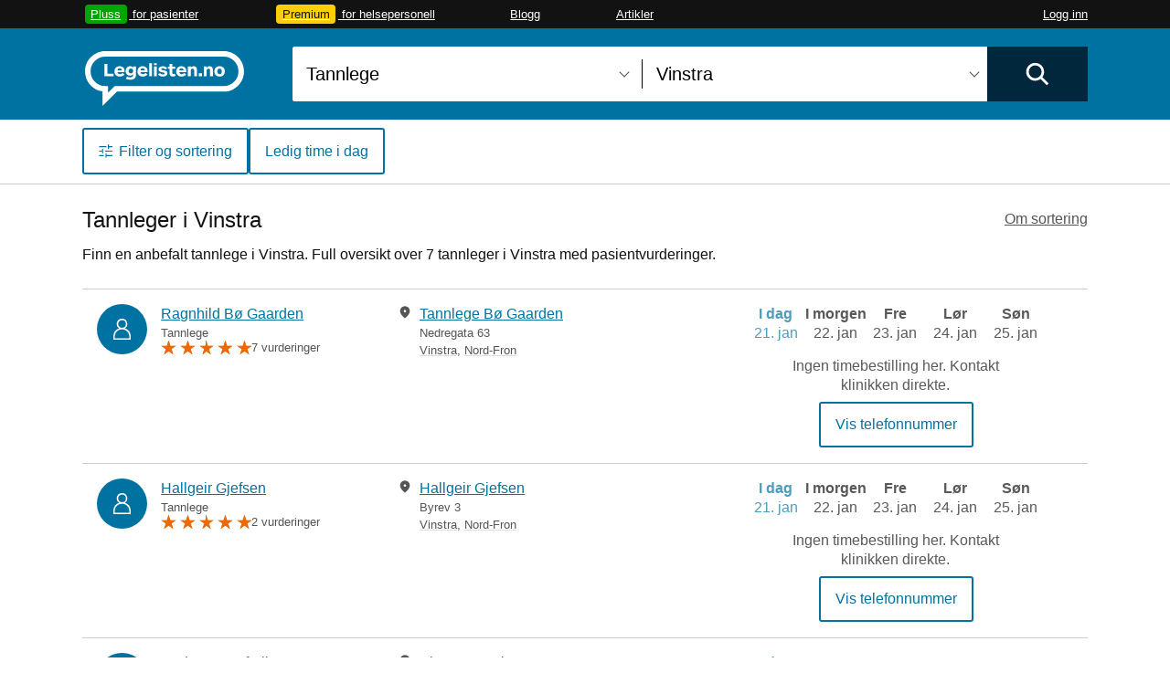

--- FILE ---
content_type: text/html; charset=utf-8
request_url: https://www.legelisten.no/tannleger/Innlandet/Nord-Fron/Vinstra
body_size: 33109
content:
<!DOCTYPE html>
<html lang="nb">
<head>
  <title>Tannleger i Vinstra</title>
<meta name="description" content="Anbefalte tannleger i Vinstra. Brukervurderinger, autorisasjon, kvalifikasjoner, kontaktinfo, ev. advarsler fra Helsetilsynet. Finn din neste tannlege her." />

  <meta charset="utf-8">
<script type="text/javascript">window.NREUM||(NREUM={});NREUM.info={"beacon":"bam.nr-data.net","errorBeacon":"bam.nr-data.net","licenseKey":"a014405a98","applicationID":"459021","transactionName":"AhVfTRYKCl0GQk1DByAIUlFLFgNQEVMK","queueTime":1,"applicationTime":137,"agent":""}</script>
<script type="text/javascript">(window.NREUM||(NREUM={})).init={ajax:{deny_list:["bam.nr-data.net"]},feature_flags:["soft_nav"]};(window.NREUM||(NREUM={})).loader_config={xpid:"UQMDWFBADAYJVFNT",licenseKey:"a014405a98",applicationID:"459021",browserID:"459059"};;/*! For license information please see nr-loader-full-1.308.0.min.js.LICENSE.txt */
(()=>{var e,t,r={384:(e,t,r)=>{"use strict";r.d(t,{NT:()=>a,US:()=>u,Zm:()=>o,bQ:()=>d,dV:()=>c,pV:()=>l});var n=r(6154),i=r(1863),s=r(1910);const a={beacon:"bam.nr-data.net",errorBeacon:"bam.nr-data.net"};function o(){return n.gm.NREUM||(n.gm.NREUM={}),void 0===n.gm.newrelic&&(n.gm.newrelic=n.gm.NREUM),n.gm.NREUM}function c(){let e=o();return e.o||(e.o={ST:n.gm.setTimeout,SI:n.gm.setImmediate||n.gm.setInterval,CT:n.gm.clearTimeout,XHR:n.gm.XMLHttpRequest,REQ:n.gm.Request,EV:n.gm.Event,PR:n.gm.Promise,MO:n.gm.MutationObserver,FETCH:n.gm.fetch,WS:n.gm.WebSocket},(0,s.i)(...Object.values(e.o))),e}function d(e,t){let r=o();r.initializedAgents??={},t.initializedAt={ms:(0,i.t)(),date:new Date},r.initializedAgents[e]=t}function u(e,t){o()[e]=t}function l(){return function(){let e=o();const t=e.info||{};e.info={beacon:a.beacon,errorBeacon:a.errorBeacon,...t}}(),function(){let e=o();const t=e.init||{};e.init={...t}}(),c(),function(){let e=o();const t=e.loader_config||{};e.loader_config={...t}}(),o()}},782:(e,t,r)=>{"use strict";r.d(t,{T:()=>n});const n=r(860).K7.pageViewTiming},860:(e,t,r)=>{"use strict";r.d(t,{$J:()=>u,K7:()=>c,P3:()=>d,XX:()=>i,Yy:()=>o,df:()=>s,qY:()=>n,v4:()=>a});const n="events",i="jserrors",s="browser/blobs",a="rum",o="browser/logs",c={ajax:"ajax",genericEvents:"generic_events",jserrors:i,logging:"logging",metrics:"metrics",pageAction:"page_action",pageViewEvent:"page_view_event",pageViewTiming:"page_view_timing",sessionReplay:"session_replay",sessionTrace:"session_trace",softNav:"soft_navigations",spa:"spa"},d={[c.pageViewEvent]:1,[c.pageViewTiming]:2,[c.metrics]:3,[c.jserrors]:4,[c.spa]:5,[c.ajax]:6,[c.sessionTrace]:7,[c.softNav]:8,[c.sessionReplay]:9,[c.logging]:10,[c.genericEvents]:11},u={[c.pageViewEvent]:a,[c.pageViewTiming]:n,[c.ajax]:n,[c.spa]:n,[c.softNav]:n,[c.metrics]:i,[c.jserrors]:i,[c.sessionTrace]:s,[c.sessionReplay]:s,[c.logging]:o,[c.genericEvents]:"ins"}},944:(e,t,r)=>{"use strict";r.d(t,{R:()=>i});var n=r(3241);function i(e,t){"function"==typeof console.debug&&(console.debug("New Relic Warning: https://github.com/newrelic/newrelic-browser-agent/blob/main/docs/warning-codes.md#".concat(e),t),(0,n.W)({agentIdentifier:null,drained:null,type:"data",name:"warn",feature:"warn",data:{code:e,secondary:t}}))}},993:(e,t,r)=>{"use strict";r.d(t,{A$:()=>s,ET:()=>a,TZ:()=>o,p_:()=>i});var n=r(860);const i={ERROR:"ERROR",WARN:"WARN",INFO:"INFO",DEBUG:"DEBUG",TRACE:"TRACE"},s={OFF:0,ERROR:1,WARN:2,INFO:3,DEBUG:4,TRACE:5},a="log",o=n.K7.logging},1541:(e,t,r)=>{"use strict";r.d(t,{U:()=>i,f:()=>n});const n={MFE:"MFE",BA:"BA"};function i(e,t){if(2!==t?.harvestEndpointVersion)return{};const r=t.agentRef.runtime.appMetadata.agents[0].entityGuid;return e?{"source.id":e.id,"source.name":e.name,"source.type":e.type,"parent.id":e.parent?.id||r,"parent.type":e.parent?.type||n.BA}:{"entity.guid":r,appId:t.agentRef.info.applicationID}}},1687:(e,t,r)=>{"use strict";r.d(t,{Ak:()=>d,Ze:()=>h,x3:()=>u});var n=r(3241),i=r(7836),s=r(3606),a=r(860),o=r(2646);const c={};function d(e,t){const r={staged:!1,priority:a.P3[t]||0};l(e),c[e].get(t)||c[e].set(t,r)}function u(e,t){e&&c[e]&&(c[e].get(t)&&c[e].delete(t),p(e,t,!1),c[e].size&&f(e))}function l(e){if(!e)throw new Error("agentIdentifier required");c[e]||(c[e]=new Map)}function h(e="",t="feature",r=!1){if(l(e),!e||!c[e].get(t)||r)return p(e,t);c[e].get(t).staged=!0,f(e)}function f(e){const t=Array.from(c[e]);t.every(([e,t])=>t.staged)&&(t.sort((e,t)=>e[1].priority-t[1].priority),t.forEach(([t])=>{c[e].delete(t),p(e,t)}))}function p(e,t,r=!0){const a=e?i.ee.get(e):i.ee,c=s.i.handlers;if(!a.aborted&&a.backlog&&c){if((0,n.W)({agentIdentifier:e,type:"lifecycle",name:"drain",feature:t}),r){const e=a.backlog[t],r=c[t];if(r){for(let t=0;e&&t<e.length;++t)g(e[t],r);Object.entries(r).forEach(([e,t])=>{Object.values(t||{}).forEach(t=>{t[0]?.on&&t[0]?.context()instanceof o.y&&t[0].on(e,t[1])})})}}a.isolatedBacklog||delete c[t],a.backlog[t]=null,a.emit("drain-"+t,[])}}function g(e,t){var r=e[1];Object.values(t[r]||{}).forEach(t=>{var r=e[0];if(t[0]===r){var n=t[1],i=e[3],s=e[2];n.apply(i,s)}})}},1738:(e,t,r)=>{"use strict";r.d(t,{U:()=>f,Y:()=>h});var n=r(3241),i=r(9908),s=r(1863),a=r(944),o=r(5701),c=r(3969),d=r(8362),u=r(860),l=r(4261);function h(e,t,r,s){const h=s||r;!h||h[e]&&h[e]!==d.d.prototype[e]||(h[e]=function(){(0,i.p)(c.xV,["API/"+e+"/called"],void 0,u.K7.metrics,r.ee),(0,n.W)({agentIdentifier:r.agentIdentifier,drained:!!o.B?.[r.agentIdentifier],type:"data",name:"api",feature:l.Pl+e,data:{}});try{return t.apply(this,arguments)}catch(e){(0,a.R)(23,e)}})}function f(e,t,r,n,a){const o=e.info;null===r?delete o.jsAttributes[t]:o.jsAttributes[t]=r,(a||null===r)&&(0,i.p)(l.Pl+n,[(0,s.t)(),t,r],void 0,"session",e.ee)}},1741:(e,t,r)=>{"use strict";r.d(t,{W:()=>s});var n=r(944),i=r(4261);class s{#e(e,...t){if(this[e]!==s.prototype[e])return this[e](...t);(0,n.R)(35,e)}addPageAction(e,t){return this.#e(i.hG,e,t)}register(e){return this.#e(i.eY,e)}recordCustomEvent(e,t){return this.#e(i.fF,e,t)}setPageViewName(e,t){return this.#e(i.Fw,e,t)}setCustomAttribute(e,t,r){return this.#e(i.cD,e,t,r)}noticeError(e,t){return this.#e(i.o5,e,t)}setUserId(e,t=!1){return this.#e(i.Dl,e,t)}setApplicationVersion(e){return this.#e(i.nb,e)}setErrorHandler(e){return this.#e(i.bt,e)}addRelease(e,t){return this.#e(i.k6,e,t)}log(e,t){return this.#e(i.$9,e,t)}start(){return this.#e(i.d3)}finished(e){return this.#e(i.BL,e)}recordReplay(){return this.#e(i.CH)}pauseReplay(){return this.#e(i.Tb)}addToTrace(e){return this.#e(i.U2,e)}setCurrentRouteName(e){return this.#e(i.PA,e)}interaction(e){return this.#e(i.dT,e)}wrapLogger(e,t,r){return this.#e(i.Wb,e,t,r)}measure(e,t){return this.#e(i.V1,e,t)}consent(e){return this.#e(i.Pv,e)}}},1863:(e,t,r)=>{"use strict";function n(){return Math.floor(performance.now())}r.d(t,{t:()=>n})},1910:(e,t,r)=>{"use strict";r.d(t,{i:()=>s});var n=r(944);const i=new Map;function s(...e){return e.every(e=>{if(i.has(e))return i.get(e);const t="function"==typeof e?e.toString():"",r=t.includes("[native code]"),s=t.includes("nrWrapper");return r||s||(0,n.R)(64,e?.name||t),i.set(e,r),r})}},2555:(e,t,r)=>{"use strict";r.d(t,{D:()=>o,f:()=>a});var n=r(384),i=r(8122);const s={beacon:n.NT.beacon,errorBeacon:n.NT.errorBeacon,licenseKey:void 0,applicationID:void 0,sa:void 0,queueTime:void 0,applicationTime:void 0,ttGuid:void 0,user:void 0,account:void 0,product:void 0,extra:void 0,jsAttributes:{},userAttributes:void 0,atts:void 0,transactionName:void 0,tNamePlain:void 0};function a(e){try{return!!e.licenseKey&&!!e.errorBeacon&&!!e.applicationID}catch(e){return!1}}const o=e=>(0,i.a)(e,s)},2614:(e,t,r)=>{"use strict";r.d(t,{BB:()=>a,H3:()=>n,g:()=>d,iL:()=>c,tS:()=>o,uh:()=>i,wk:()=>s});const n="NRBA",i="SESSION",s=144e5,a=18e5,o={STARTED:"session-started",PAUSE:"session-pause",RESET:"session-reset",RESUME:"session-resume",UPDATE:"session-update"},c={SAME_TAB:"same-tab",CROSS_TAB:"cross-tab"},d={OFF:0,FULL:1,ERROR:2}},2646:(e,t,r)=>{"use strict";r.d(t,{y:()=>n});class n{constructor(e){this.contextId=e}}},2843:(e,t,r)=>{"use strict";r.d(t,{G:()=>s,u:()=>i});var n=r(3878);function i(e,t=!1,r,i){(0,n.DD)("visibilitychange",function(){if(t)return void("hidden"===document.visibilityState&&e());e(document.visibilityState)},r,i)}function s(e,t,r){(0,n.sp)("pagehide",e,t,r)}},3241:(e,t,r)=>{"use strict";r.d(t,{W:()=>s});var n=r(6154);const i="newrelic";function s(e={}){try{n.gm.dispatchEvent(new CustomEvent(i,{detail:e}))}catch(e){}}},3304:(e,t,r)=>{"use strict";r.d(t,{A:()=>s});var n=r(7836);const i=()=>{const e=new WeakSet;return(t,r)=>{if("object"==typeof r&&null!==r){if(e.has(r))return;e.add(r)}return r}};function s(e){try{return JSON.stringify(e,i())??""}catch(e){try{n.ee.emit("internal-error",[e])}catch(e){}return""}}},3333:(e,t,r)=>{"use strict";r.d(t,{$v:()=>u,TZ:()=>n,Xh:()=>c,Zp:()=>i,kd:()=>d,mq:()=>o,nf:()=>a,qN:()=>s});const n=r(860).K7.genericEvents,i=["auxclick","click","copy","keydown","paste","scrollend"],s=["focus","blur"],a=4,o=1e3,c=2e3,d=["PageAction","UserAction","BrowserPerformance"],u={RESOURCES:"experimental.resources",REGISTER:"register"}},3434:(e,t,r)=>{"use strict";r.d(t,{Jt:()=>s,YM:()=>d});var n=r(7836),i=r(5607);const s="nr@original:".concat(i.W),a=50;var o=Object.prototype.hasOwnProperty,c=!1;function d(e,t){return e||(e=n.ee),r.inPlace=function(e,t,n,i,s){n||(n="");const a="-"===n.charAt(0);for(let o=0;o<t.length;o++){const c=t[o],d=e[c];l(d)||(e[c]=r(d,a?c+n:n,i,c,s))}},r.flag=s,r;function r(t,r,n,c,d){return l(t)?t:(r||(r=""),nrWrapper[s]=t,function(e,t,r){if(Object.defineProperty&&Object.keys)try{return Object.keys(e).forEach(function(r){Object.defineProperty(t,r,{get:function(){return e[r]},set:function(t){return e[r]=t,t}})}),t}catch(e){u([e],r)}for(var n in e)o.call(e,n)&&(t[n]=e[n])}(t,nrWrapper,e),nrWrapper);function nrWrapper(){var s,o,l,h;let f;try{o=this,s=[...arguments],l="function"==typeof n?n(s,o):n||{}}catch(t){u([t,"",[s,o,c],l],e)}i(r+"start",[s,o,c],l,d);const p=performance.now();let g;try{return h=t.apply(o,s),g=performance.now(),h}catch(e){throw g=performance.now(),i(r+"err",[s,o,e],l,d),f=e,f}finally{const e=g-p,t={start:p,end:g,duration:e,isLongTask:e>=a,methodName:c,thrownError:f};t.isLongTask&&i("long-task",[t,o],l,d),i(r+"end",[s,o,h],l,d)}}}function i(r,n,i,s){if(!c||t){var a=c;c=!0;try{e.emit(r,n,i,t,s)}catch(t){u([t,r,n,i],e)}c=a}}}function u(e,t){t||(t=n.ee);try{t.emit("internal-error",e)}catch(e){}}function l(e){return!(e&&"function"==typeof e&&e.apply&&!e[s])}},3606:(e,t,r)=>{"use strict";r.d(t,{i:()=>s});var n=r(9908);s.on=a;var i=s.handlers={};function s(e,t,r,s){a(s||n.d,i,e,t,r)}function a(e,t,r,i,s){s||(s="feature"),e||(e=n.d);var a=t[s]=t[s]||{};(a[r]=a[r]||[]).push([e,i])}},3738:(e,t,r)=>{"use strict";r.d(t,{He:()=>i,Kp:()=>o,Lc:()=>d,Rz:()=>u,TZ:()=>n,bD:()=>s,d3:()=>a,jx:()=>l,sl:()=>h,uP:()=>c});const n=r(860).K7.sessionTrace,i="bstResource",s="resource",a="-start",o="-end",c="fn"+a,d="fn"+o,u="pushState",l=1e3,h=3e4},3785:(e,t,r)=>{"use strict";r.d(t,{R:()=>c,b:()=>d});var n=r(9908),i=r(1863),s=r(860),a=r(3969),o=r(993);function c(e,t,r={},c=o.p_.INFO,d=!0,u,l=(0,i.t)()){(0,n.p)(a.xV,["API/logging/".concat(c.toLowerCase(),"/called")],void 0,s.K7.metrics,e),(0,n.p)(o.ET,[l,t,r,c,d,u],void 0,s.K7.logging,e)}function d(e){return"string"==typeof e&&Object.values(o.p_).some(t=>t===e.toUpperCase().trim())}},3878:(e,t,r)=>{"use strict";function n(e,t){return{capture:e,passive:!1,signal:t}}function i(e,t,r=!1,i){window.addEventListener(e,t,n(r,i))}function s(e,t,r=!1,i){document.addEventListener(e,t,n(r,i))}r.d(t,{DD:()=>s,jT:()=>n,sp:()=>i})},3969:(e,t,r)=>{"use strict";r.d(t,{TZ:()=>n,XG:()=>o,rs:()=>i,xV:()=>a,z_:()=>s});const n=r(860).K7.metrics,i="sm",s="cm",a="storeSupportabilityMetrics",o="storeEventMetrics"},4234:(e,t,r)=>{"use strict";r.d(t,{W:()=>s});var n=r(7836),i=r(1687);class s{constructor(e,t){this.agentIdentifier=e,this.ee=n.ee.get(e),this.featureName=t,this.blocked=!1}deregisterDrain(){(0,i.x3)(this.agentIdentifier,this.featureName)}}},4261:(e,t,r)=>{"use strict";r.d(t,{$9:()=>d,BL:()=>o,CH:()=>f,Dl:()=>w,Fw:()=>y,PA:()=>m,Pl:()=>n,Pv:()=>T,Tb:()=>l,U2:()=>s,V1:()=>E,Wb:()=>x,bt:()=>b,cD:()=>v,d3:()=>R,dT:()=>c,eY:()=>p,fF:()=>h,hG:()=>i,k6:()=>a,nb:()=>g,o5:()=>u});const n="api-",i="addPageAction",s="addToTrace",a="addRelease",o="finished",c="interaction",d="log",u="noticeError",l="pauseReplay",h="recordCustomEvent",f="recordReplay",p="register",g="setApplicationVersion",m="setCurrentRouteName",v="setCustomAttribute",b="setErrorHandler",y="setPageViewName",w="setUserId",R="start",x="wrapLogger",E="measure",T="consent"},5205:(e,t,r)=>{"use strict";r.d(t,{j:()=>S});var n=r(384),i=r(1741);var s=r(2555),a=r(3333);const o=e=>{if(!e||"string"!=typeof e)return!1;try{document.createDocumentFragment().querySelector(e)}catch{return!1}return!0};var c=r(2614),d=r(944),u=r(8122);const l="[data-nr-mask]",h=e=>(0,u.a)(e,(()=>{const e={feature_flags:[],experimental:{allow_registered_children:!1,resources:!1},mask_selector:"*",block_selector:"[data-nr-block]",mask_input_options:{color:!1,date:!1,"datetime-local":!1,email:!1,month:!1,number:!1,range:!1,search:!1,tel:!1,text:!1,time:!1,url:!1,week:!1,textarea:!1,select:!1,password:!0}};return{ajax:{deny_list:void 0,block_internal:!0,enabled:!0,autoStart:!0},api:{get allow_registered_children(){return e.feature_flags.includes(a.$v.REGISTER)||e.experimental.allow_registered_children},set allow_registered_children(t){e.experimental.allow_registered_children=t},duplicate_registered_data:!1},browser_consent_mode:{enabled:!1},distributed_tracing:{enabled:void 0,exclude_newrelic_header:void 0,cors_use_newrelic_header:void 0,cors_use_tracecontext_headers:void 0,allowed_origins:void 0},get feature_flags(){return e.feature_flags},set feature_flags(t){e.feature_flags=t},generic_events:{enabled:!0,autoStart:!0},harvest:{interval:30},jserrors:{enabled:!0,autoStart:!0},logging:{enabled:!0,autoStart:!0},metrics:{enabled:!0,autoStart:!0},obfuscate:void 0,page_action:{enabled:!0},page_view_event:{enabled:!0,autoStart:!0},page_view_timing:{enabled:!0,autoStart:!0},performance:{capture_marks:!1,capture_measures:!1,capture_detail:!0,resources:{get enabled(){return e.feature_flags.includes(a.$v.RESOURCES)||e.experimental.resources},set enabled(t){e.experimental.resources=t},asset_types:[],first_party_domains:[],ignore_newrelic:!0}},privacy:{cookies_enabled:!0},proxy:{assets:void 0,beacon:void 0},session:{expiresMs:c.wk,inactiveMs:c.BB},session_replay:{autoStart:!0,enabled:!1,preload:!1,sampling_rate:10,error_sampling_rate:100,collect_fonts:!1,inline_images:!1,fix_stylesheets:!0,mask_all_inputs:!0,get mask_text_selector(){return e.mask_selector},set mask_text_selector(t){o(t)?e.mask_selector="".concat(t,",").concat(l):""===t||null===t?e.mask_selector=l:(0,d.R)(5,t)},get block_class(){return"nr-block"},get ignore_class(){return"nr-ignore"},get mask_text_class(){return"nr-mask"},get block_selector(){return e.block_selector},set block_selector(t){o(t)?e.block_selector+=",".concat(t):""!==t&&(0,d.R)(6,t)},get mask_input_options(){return e.mask_input_options},set mask_input_options(t){t&&"object"==typeof t?e.mask_input_options={...t,password:!0}:(0,d.R)(7,t)}},session_trace:{enabled:!0,autoStart:!0},soft_navigations:{enabled:!0,autoStart:!0},spa:{enabled:!0,autoStart:!0},ssl:void 0,user_actions:{enabled:!0,elementAttributes:["id","className","tagName","type"]}}})());var f=r(6154),p=r(9324);let g=0;const m={buildEnv:p.F3,distMethod:p.Xs,version:p.xv,originTime:f.WN},v={consented:!1},b={appMetadata:{},get consented(){return this.session?.state?.consent||v.consented},set consented(e){v.consented=e},customTransaction:void 0,denyList:void 0,disabled:!1,harvester:void 0,isolatedBacklog:!1,isRecording:!1,loaderType:void 0,maxBytes:3e4,obfuscator:void 0,onerror:void 0,ptid:void 0,releaseIds:{},session:void 0,timeKeeper:void 0,registeredEntities:[],jsAttributesMetadata:{bytes:0},get harvestCount(){return++g}},y=e=>{const t=(0,u.a)(e,b),r=Object.keys(m).reduce((e,t)=>(e[t]={value:m[t],writable:!1,configurable:!0,enumerable:!0},e),{});return Object.defineProperties(t,r)};var w=r(5701);const R=e=>{const t=e.startsWith("http");e+="/",r.p=t?e:"https://"+e};var x=r(7836),E=r(3241);const T={accountID:void 0,trustKey:void 0,agentID:void 0,licenseKey:void 0,applicationID:void 0,xpid:void 0},A=e=>(0,u.a)(e,T),_=new Set;function S(e,t={},r,a){let{init:o,info:c,loader_config:d,runtime:u={},exposed:l=!0}=t;if(!c){const e=(0,n.pV)();o=e.init,c=e.info,d=e.loader_config}e.init=h(o||{}),e.loader_config=A(d||{}),c.jsAttributes??={},f.bv&&(c.jsAttributes.isWorker=!0),e.info=(0,s.D)(c);const p=e.init,g=[c.beacon,c.errorBeacon];_.has(e.agentIdentifier)||(p.proxy.assets&&(R(p.proxy.assets),g.push(p.proxy.assets)),p.proxy.beacon&&g.push(p.proxy.beacon),e.beacons=[...g],function(e){const t=(0,n.pV)();Object.getOwnPropertyNames(i.W.prototype).forEach(r=>{const n=i.W.prototype[r];if("function"!=typeof n||"constructor"===n)return;let s=t[r];e[r]&&!1!==e.exposed&&"micro-agent"!==e.runtime?.loaderType&&(t[r]=(...t)=>{const n=e[r](...t);return s?s(...t):n})})}(e),(0,n.US)("activatedFeatures",w.B)),u.denyList=[...p.ajax.deny_list||[],...p.ajax.block_internal?g:[]],u.ptid=e.agentIdentifier,u.loaderType=r,e.runtime=y(u),_.has(e.agentIdentifier)||(e.ee=x.ee.get(e.agentIdentifier),e.exposed=l,(0,E.W)({agentIdentifier:e.agentIdentifier,drained:!!w.B?.[e.agentIdentifier],type:"lifecycle",name:"initialize",feature:void 0,data:e.config})),_.add(e.agentIdentifier)}},5270:(e,t,r)=>{"use strict";r.d(t,{Aw:()=>a,SR:()=>s,rF:()=>o});var n=r(384),i=r(7767);function s(e){return!!(0,n.dV)().o.MO&&(0,i.V)(e)&&!0===e?.session_trace.enabled}function a(e){return!0===e?.session_replay.preload&&s(e)}function o(e,t){try{if("string"==typeof t?.type){if("password"===t.type.toLowerCase())return"*".repeat(e?.length||0);if(void 0!==t?.dataset?.nrUnmask||t?.classList?.contains("nr-unmask"))return e}}catch(e){}return"string"==typeof e?e.replace(/[\S]/g,"*"):"*".repeat(e?.length||0)}},5289:(e,t,r)=>{"use strict";r.d(t,{GG:()=>a,Qr:()=>c,sB:()=>o});var n=r(3878),i=r(6389);function s(){return"undefined"==typeof document||"complete"===document.readyState}function a(e,t){if(s())return e();const r=(0,i.J)(e),a=setInterval(()=>{s()&&(clearInterval(a),r())},500);(0,n.sp)("load",r,t)}function o(e){if(s())return e();(0,n.DD)("DOMContentLoaded",e)}function c(e){if(s())return e();(0,n.sp)("popstate",e)}},5607:(e,t,r)=>{"use strict";r.d(t,{W:()=>n});const n=(0,r(9566).bz)()},5701:(e,t,r)=>{"use strict";r.d(t,{B:()=>s,t:()=>a});var n=r(3241);const i=new Set,s={};function a(e,t){const r=t.agentIdentifier;s[r]??={},e&&"object"==typeof e&&(i.has(r)||(t.ee.emit("rumresp",[e]),s[r]=e,i.add(r),(0,n.W)({agentIdentifier:r,loaded:!0,drained:!0,type:"lifecycle",name:"load",feature:void 0,data:e})))}},6154:(e,t,r)=>{"use strict";r.d(t,{OF:()=>d,RI:()=>i,WN:()=>h,bv:()=>s,eN:()=>f,gm:()=>a,lR:()=>l,m:()=>c,mw:()=>o,sb:()=>u});var n=r(1863);const i="undefined"!=typeof window&&!!window.document,s="undefined"!=typeof WorkerGlobalScope&&("undefined"!=typeof self&&self instanceof WorkerGlobalScope&&self.navigator instanceof WorkerNavigator||"undefined"!=typeof globalThis&&globalThis instanceof WorkerGlobalScope&&globalThis.navigator instanceof WorkerNavigator),a=i?window:"undefined"!=typeof WorkerGlobalScope&&("undefined"!=typeof self&&self instanceof WorkerGlobalScope&&self||"undefined"!=typeof globalThis&&globalThis instanceof WorkerGlobalScope&&globalThis),o=Boolean("hidden"===a?.document?.visibilityState),c=""+a?.location,d=/iPad|iPhone|iPod/.test(a.navigator?.userAgent),u=d&&"undefined"==typeof SharedWorker,l=(()=>{const e=a.navigator?.userAgent?.match(/Firefox[/\s](\d+\.\d+)/);return Array.isArray(e)&&e.length>=2?+e[1]:0})(),h=Date.now()-(0,n.t)(),f=()=>"undefined"!=typeof PerformanceNavigationTiming&&a?.performance?.getEntriesByType("navigation")?.[0]?.responseStart},6344:(e,t,r)=>{"use strict";r.d(t,{BB:()=>u,Qb:()=>l,TZ:()=>i,Ug:()=>a,Vh:()=>s,_s:()=>o,bc:()=>d,yP:()=>c});var n=r(2614);const i=r(860).K7.sessionReplay,s="errorDuringReplay",a=.12,o={DomContentLoaded:0,Load:1,FullSnapshot:2,IncrementalSnapshot:3,Meta:4,Custom:5},c={[n.g.ERROR]:15e3,[n.g.FULL]:3e5,[n.g.OFF]:0},d={RESET:{message:"Session was reset",sm:"Reset"},IMPORT:{message:"Recorder failed to import",sm:"Import"},TOO_MANY:{message:"429: Too Many Requests",sm:"Too-Many"},TOO_BIG:{message:"Payload was too large",sm:"Too-Big"},CROSS_TAB:{message:"Session Entity was set to OFF on another tab",sm:"Cross-Tab"},ENTITLEMENTS:{message:"Session Replay is not allowed and will not be started",sm:"Entitlement"}},u=5e3,l={API:"api",RESUME:"resume",SWITCH_TO_FULL:"switchToFull",INITIALIZE:"initialize",PRELOAD:"preload"}},6389:(e,t,r)=>{"use strict";function n(e,t=500,r={}){const n=r?.leading||!1;let i;return(...r)=>{n&&void 0===i&&(e.apply(this,r),i=setTimeout(()=>{i=clearTimeout(i)},t)),n||(clearTimeout(i),i=setTimeout(()=>{e.apply(this,r)},t))}}function i(e){let t=!1;return(...r)=>{t||(t=!0,e.apply(this,r))}}r.d(t,{J:()=>i,s:()=>n})},6630:(e,t,r)=>{"use strict";r.d(t,{T:()=>n});const n=r(860).K7.pageViewEvent},6774:(e,t,r)=>{"use strict";r.d(t,{T:()=>n});const n=r(860).K7.jserrors},7295:(e,t,r)=>{"use strict";r.d(t,{Xv:()=>a,gX:()=>i,iW:()=>s});var n=[];function i(e){if(!e||s(e))return!1;if(0===n.length)return!0;if("*"===n[0].hostname)return!1;for(var t=0;t<n.length;t++){var r=n[t];if(r.hostname.test(e.hostname)&&r.pathname.test(e.pathname))return!1}return!0}function s(e){return void 0===e.hostname}function a(e){if(n=[],e&&e.length)for(var t=0;t<e.length;t++){let r=e[t];if(!r)continue;if("*"===r)return void(n=[{hostname:"*"}]);0===r.indexOf("http://")?r=r.substring(7):0===r.indexOf("https://")&&(r=r.substring(8));const i=r.indexOf("/");let s,a;i>0?(s=r.substring(0,i),a=r.substring(i)):(s=r,a="*");let[c]=s.split(":");n.push({hostname:o(c),pathname:o(a,!0)})}}function o(e,t=!1){const r=e.replace(/[.+?^${}()|[\]\\]/g,e=>"\\"+e).replace(/\*/g,".*?");return new RegExp((t?"^":"")+r+"$")}},7485:(e,t,r)=>{"use strict";r.d(t,{D:()=>i});var n=r(6154);function i(e){if(0===(e||"").indexOf("data:"))return{protocol:"data"};try{const t=new URL(e,location.href),r={port:t.port,hostname:t.hostname,pathname:t.pathname,search:t.search,protocol:t.protocol.slice(0,t.protocol.indexOf(":")),sameOrigin:t.protocol===n.gm?.location?.protocol&&t.host===n.gm?.location?.host};return r.port&&""!==r.port||("http:"===t.protocol&&(r.port="80"),"https:"===t.protocol&&(r.port="443")),r.pathname&&""!==r.pathname?r.pathname.startsWith("/")||(r.pathname="/".concat(r.pathname)):r.pathname="/",r}catch(e){return{}}}},7699:(e,t,r)=>{"use strict";r.d(t,{It:()=>s,KC:()=>o,No:()=>i,qh:()=>a});var n=r(860);const i=16e3,s=1e6,a="SESSION_ERROR",o={[n.K7.logging]:!0,[n.K7.genericEvents]:!1,[n.K7.jserrors]:!1,[n.K7.ajax]:!1}},7767:(e,t,r)=>{"use strict";r.d(t,{V:()=>i});var n=r(6154);const i=e=>n.RI&&!0===e?.privacy.cookies_enabled},7836:(e,t,r)=>{"use strict";r.d(t,{P:()=>o,ee:()=>c});var n=r(384),i=r(8990),s=r(2646),a=r(5607);const o="nr@context:".concat(a.W),c=function e(t,r){var n={},a={},u={},l=!1;try{l=16===r.length&&d.initializedAgents?.[r]?.runtime.isolatedBacklog}catch(e){}var h={on:p,addEventListener:p,removeEventListener:function(e,t){var r=n[e];if(!r)return;for(var i=0;i<r.length;i++)r[i]===t&&r.splice(i,1)},emit:function(e,r,n,i,s){!1!==s&&(s=!0);if(c.aborted&&!i)return;t&&s&&t.emit(e,r,n);var o=f(n);g(e).forEach(e=>{e.apply(o,r)});var d=v()[a[e]];d&&d.push([h,e,r,o]);return o},get:m,listeners:g,context:f,buffer:function(e,t){const r=v();if(t=t||"feature",h.aborted)return;Object.entries(e||{}).forEach(([e,n])=>{a[n]=t,t in r||(r[t]=[])})},abort:function(){h._aborted=!0,Object.keys(h.backlog).forEach(e=>{delete h.backlog[e]})},isBuffering:function(e){return!!v()[a[e]]},debugId:r,backlog:l?{}:t&&"object"==typeof t.backlog?t.backlog:{},isolatedBacklog:l};return Object.defineProperty(h,"aborted",{get:()=>{let e=h._aborted||!1;return e||(t&&(e=t.aborted),e)}}),h;function f(e){return e&&e instanceof s.y?e:e?(0,i.I)(e,o,()=>new s.y(o)):new s.y(o)}function p(e,t){n[e]=g(e).concat(t)}function g(e){return n[e]||[]}function m(t){return u[t]=u[t]||e(h,t)}function v(){return h.backlog}}(void 0,"globalEE"),d=(0,n.Zm)();d.ee||(d.ee=c)},8122:(e,t,r)=>{"use strict";r.d(t,{a:()=>i});var n=r(944);function i(e,t){try{if(!e||"object"!=typeof e)return(0,n.R)(3);if(!t||"object"!=typeof t)return(0,n.R)(4);const r=Object.create(Object.getPrototypeOf(t),Object.getOwnPropertyDescriptors(t)),s=0===Object.keys(r).length?e:r;for(let a in s)if(void 0!==e[a])try{if(null===e[a]){r[a]=null;continue}Array.isArray(e[a])&&Array.isArray(t[a])?r[a]=Array.from(new Set([...e[a],...t[a]])):"object"==typeof e[a]&&"object"==typeof t[a]?r[a]=i(e[a],t[a]):r[a]=e[a]}catch(e){r[a]||(0,n.R)(1,e)}return r}catch(e){(0,n.R)(2,e)}}},8139:(e,t,r)=>{"use strict";r.d(t,{u:()=>h});var n=r(7836),i=r(3434),s=r(8990),a=r(6154);const o={},c=a.gm.XMLHttpRequest,d="addEventListener",u="removeEventListener",l="nr@wrapped:".concat(n.P);function h(e){var t=function(e){return(e||n.ee).get("events")}(e);if(o[t.debugId]++)return t;o[t.debugId]=1;var r=(0,i.YM)(t,!0);function h(e){r.inPlace(e,[d,u],"-",p)}function p(e,t){return e[1]}return"getPrototypeOf"in Object&&(a.RI&&f(document,h),c&&f(c.prototype,h),f(a.gm,h)),t.on(d+"-start",function(e,t){var n=e[1];if(null!==n&&("function"==typeof n||"object"==typeof n)&&"newrelic"!==e[0]){var i=(0,s.I)(n,l,function(){var e={object:function(){if("function"!=typeof n.handleEvent)return;return n.handleEvent.apply(n,arguments)},function:n}[typeof n];return e?r(e,"fn-",null,e.name||"anonymous"):n});this.wrapped=e[1]=i}}),t.on(u+"-start",function(e){e[1]=this.wrapped||e[1]}),t}function f(e,t,...r){let n=e;for(;"object"==typeof n&&!Object.prototype.hasOwnProperty.call(n,d);)n=Object.getPrototypeOf(n);n&&t(n,...r)}},8362:(e,t,r)=>{"use strict";r.d(t,{d:()=>s});var n=r(9566),i=r(1741);class s extends i.W{agentIdentifier=(0,n.LA)(16)}},8374:(e,t,r)=>{r.nc=(()=>{try{return document?.currentScript?.nonce}catch(e){}return""})()},8990:(e,t,r)=>{"use strict";r.d(t,{I:()=>i});var n=Object.prototype.hasOwnProperty;function i(e,t,r){if(n.call(e,t))return e[t];var i=r();if(Object.defineProperty&&Object.keys)try{return Object.defineProperty(e,t,{value:i,writable:!0,enumerable:!1}),i}catch(e){}return e[t]=i,i}},9119:(e,t,r)=>{"use strict";r.d(t,{L:()=>s});var n=/([^?#]*)[^#]*(#[^?]*|$).*/,i=/([^?#]*)().*/;function s(e,t){return e?e.replace(t?n:i,"$1$2"):e}},9300:(e,t,r)=>{"use strict";r.d(t,{T:()=>n});const n=r(860).K7.ajax},9324:(e,t,r)=>{"use strict";r.d(t,{AJ:()=>a,F3:()=>i,Xs:()=>s,Yq:()=>o,xv:()=>n});const n="1.308.0",i="PROD",s="CDN",a="@newrelic/rrweb",o="1.0.1"},9566:(e,t,r)=>{"use strict";r.d(t,{LA:()=>o,ZF:()=>c,bz:()=>a,el:()=>d});var n=r(6154);const i="xxxxxxxx-xxxx-4xxx-yxxx-xxxxxxxxxxxx";function s(e,t){return e?15&e[t]:16*Math.random()|0}function a(){const e=n.gm?.crypto||n.gm?.msCrypto;let t,r=0;return e&&e.getRandomValues&&(t=e.getRandomValues(new Uint8Array(30))),i.split("").map(e=>"x"===e?s(t,r++).toString(16):"y"===e?(3&s()|8).toString(16):e).join("")}function o(e){const t=n.gm?.crypto||n.gm?.msCrypto;let r,i=0;t&&t.getRandomValues&&(r=t.getRandomValues(new Uint8Array(e)));const a=[];for(var o=0;o<e;o++)a.push(s(r,i++).toString(16));return a.join("")}function c(){return o(16)}function d(){return o(32)}},9908:(e,t,r)=>{"use strict";r.d(t,{d:()=>n,p:()=>i});var n=r(7836).ee.get("handle");function i(e,t,r,i,s){s?(s.buffer([e],i),s.emit(e,t,r)):(n.buffer([e],i),n.emit(e,t,r))}}},n={};function i(e){var t=n[e];if(void 0!==t)return t.exports;var s=n[e]={exports:{}};return r[e](s,s.exports,i),s.exports}i.m=r,i.d=(e,t)=>{for(var r in t)i.o(t,r)&&!i.o(e,r)&&Object.defineProperty(e,r,{enumerable:!0,get:t[r]})},i.f={},i.e=e=>Promise.all(Object.keys(i.f).reduce((t,r)=>(i.f[r](e,t),t),[])),i.u=e=>({95:"nr-full-compressor",222:"nr-full-recorder",891:"nr-full"}[e]+"-1.308.0.min.js"),i.o=(e,t)=>Object.prototype.hasOwnProperty.call(e,t),e={},t="NRBA-1.308.0.PROD:",i.l=(r,n,s,a)=>{if(e[r])e[r].push(n);else{var o,c;if(void 0!==s)for(var d=document.getElementsByTagName("script"),u=0;u<d.length;u++){var l=d[u];if(l.getAttribute("src")==r||l.getAttribute("data-webpack")==t+s){o=l;break}}if(!o){c=!0;var h={891:"sha512-fcveNDcpRQS9OweGhN4uJe88Qmg+EVyH6j/wngwL2Le0m7LYyz7q+JDx7KBxsdDF4TaPVsSmHg12T3pHwdLa7w==",222:"sha512-O8ZzdvgB4fRyt7k2Qrr4STpR+tCA2mcQEig6/dP3rRy9uEx1CTKQ6cQ7Src0361y7xS434ua+zIPo265ZpjlEg==",95:"sha512-jDWejat/6/UDex/9XjYoPPmpMPuEvBCSuCg/0tnihjbn5bh9mP3An0NzFV9T5Tc+3kKhaXaZA8UIKPAanD2+Gw=="};(o=document.createElement("script")).charset="utf-8",i.nc&&o.setAttribute("nonce",i.nc),o.setAttribute("data-webpack",t+s),o.src=r,0!==o.src.indexOf(window.location.origin+"/")&&(o.crossOrigin="anonymous"),h[a]&&(o.integrity=h[a])}e[r]=[n];var f=(t,n)=>{o.onerror=o.onload=null,clearTimeout(p);var i=e[r];if(delete e[r],o.parentNode&&o.parentNode.removeChild(o),i&&i.forEach(e=>e(n)),t)return t(n)},p=setTimeout(f.bind(null,void 0,{type:"timeout",target:o}),12e4);o.onerror=f.bind(null,o.onerror),o.onload=f.bind(null,o.onload),c&&document.head.appendChild(o)}},i.r=e=>{"undefined"!=typeof Symbol&&Symbol.toStringTag&&Object.defineProperty(e,Symbol.toStringTag,{value:"Module"}),Object.defineProperty(e,"__esModule",{value:!0})},i.p="https://js-agent.newrelic.com/",(()=>{var e={85:0,959:0};i.f.j=(t,r)=>{var n=i.o(e,t)?e[t]:void 0;if(0!==n)if(n)r.push(n[2]);else{var s=new Promise((r,i)=>n=e[t]=[r,i]);r.push(n[2]=s);var a=i.p+i.u(t),o=new Error;i.l(a,r=>{if(i.o(e,t)&&(0!==(n=e[t])&&(e[t]=void 0),n)){var s=r&&("load"===r.type?"missing":r.type),a=r&&r.target&&r.target.src;o.message="Loading chunk "+t+" failed: ("+s+": "+a+")",o.name="ChunkLoadError",o.type=s,o.request=a,n[1](o)}},"chunk-"+t,t)}};var t=(t,r)=>{var n,s,[a,o,c]=r,d=0;if(a.some(t=>0!==e[t])){for(n in o)i.o(o,n)&&(i.m[n]=o[n]);if(c)c(i)}for(t&&t(r);d<a.length;d++)s=a[d],i.o(e,s)&&e[s]&&e[s][0](),e[s]=0},r=self["webpackChunk:NRBA-1.308.0.PROD"]=self["webpackChunk:NRBA-1.308.0.PROD"]||[];r.forEach(t.bind(null,0)),r.push=t.bind(null,r.push.bind(r))})(),(()=>{"use strict";i(8374);var e=i(8362),t=i(860);const r=Object.values(t.K7);var n=i(5205);var s=i(9908),a=i(1863),o=i(4261),c=i(1738);var d=i(1687),u=i(4234),l=i(5289),h=i(6154),f=i(944),p=i(5270),g=i(7767),m=i(6389),v=i(7699);class b extends u.W{constructor(e,t){super(e.agentIdentifier,t),this.agentRef=e,this.abortHandler=void 0,this.featAggregate=void 0,this.loadedSuccessfully=void 0,this.onAggregateImported=new Promise(e=>{this.loadedSuccessfully=e}),this.deferred=Promise.resolve(),!1===e.init[this.featureName].autoStart?this.deferred=new Promise((t,r)=>{this.ee.on("manual-start-all",(0,m.J)(()=>{(0,d.Ak)(e.agentIdentifier,this.featureName),t()}))}):(0,d.Ak)(e.agentIdentifier,t)}importAggregator(e,t,r={}){if(this.featAggregate)return;const n=async()=>{let n;await this.deferred;try{if((0,g.V)(e.init)){const{setupAgentSession:t}=await i.e(891).then(i.bind(i,8766));n=t(e)}}catch(e){(0,f.R)(20,e),this.ee.emit("internal-error",[e]),(0,s.p)(v.qh,[e],void 0,this.featureName,this.ee)}try{if(!this.#t(this.featureName,n,e.init))return(0,d.Ze)(this.agentIdentifier,this.featureName),void this.loadedSuccessfully(!1);const{Aggregate:i}=await t();this.featAggregate=new i(e,r),e.runtime.harvester.initializedAggregates.push(this.featAggregate),this.loadedSuccessfully(!0)}catch(e){(0,f.R)(34,e),this.abortHandler?.(),(0,d.Ze)(this.agentIdentifier,this.featureName,!0),this.loadedSuccessfully(!1),this.ee&&this.ee.abort()}};h.RI?(0,l.GG)(()=>n(),!0):n()}#t(e,r,n){if(this.blocked)return!1;switch(e){case t.K7.sessionReplay:return(0,p.SR)(n)&&!!r;case t.K7.sessionTrace:return!!r;default:return!0}}}var y=i(6630),w=i(2614),R=i(3241);class x extends b{static featureName=y.T;constructor(e){var t;super(e,y.T),this.setupInspectionEvents(e.agentIdentifier),t=e,(0,c.Y)(o.Fw,function(e,r){"string"==typeof e&&("/"!==e.charAt(0)&&(e="/"+e),t.runtime.customTransaction=(r||"http://custom.transaction")+e,(0,s.p)(o.Pl+o.Fw,[(0,a.t)()],void 0,void 0,t.ee))},t),this.importAggregator(e,()=>i.e(891).then(i.bind(i,3718)))}setupInspectionEvents(e){const t=(t,r)=>{t&&(0,R.W)({agentIdentifier:e,timeStamp:t.timeStamp,loaded:"complete"===t.target.readyState,type:"window",name:r,data:t.target.location+""})};(0,l.sB)(e=>{t(e,"DOMContentLoaded")}),(0,l.GG)(e=>{t(e,"load")}),(0,l.Qr)(e=>{t(e,"navigate")}),this.ee.on(w.tS.UPDATE,(t,r)=>{(0,R.W)({agentIdentifier:e,type:"lifecycle",name:"session",data:r})})}}var E=i(384);class T extends e.d{constructor(e){var t;(super(),h.gm)?(this.features={},(0,E.bQ)(this.agentIdentifier,this),this.desiredFeatures=new Set(e.features||[]),this.desiredFeatures.add(x),(0,n.j)(this,e,e.loaderType||"agent"),t=this,(0,c.Y)(o.cD,function(e,r,n=!1){if("string"==typeof e){if(["string","number","boolean"].includes(typeof r)||null===r)return(0,c.U)(t,e,r,o.cD,n);(0,f.R)(40,typeof r)}else(0,f.R)(39,typeof e)},t),function(e){(0,c.Y)(o.Dl,function(t,r=!1){if("string"!=typeof t&&null!==t)return void(0,f.R)(41,typeof t);const n=e.info.jsAttributes["enduser.id"];r&&null!=n&&n!==t?(0,s.p)(o.Pl+"setUserIdAndResetSession",[t],void 0,"session",e.ee):(0,c.U)(e,"enduser.id",t,o.Dl,!0)},e)}(this),function(e){(0,c.Y)(o.nb,function(t){if("string"==typeof t||null===t)return(0,c.U)(e,"application.version",t,o.nb,!1);(0,f.R)(42,typeof t)},e)}(this),function(e){(0,c.Y)(o.d3,function(){e.ee.emit("manual-start-all")},e)}(this),function(e){(0,c.Y)(o.Pv,function(t=!0){if("boolean"==typeof t){if((0,s.p)(o.Pl+o.Pv,[t],void 0,"session",e.ee),e.runtime.consented=t,t){const t=e.features.page_view_event;t.onAggregateImported.then(e=>{const r=t.featAggregate;e&&!r.sentRum&&r.sendRum()})}}else(0,f.R)(65,typeof t)},e)}(this),this.run()):(0,f.R)(21)}get config(){return{info:this.info,init:this.init,loader_config:this.loader_config,runtime:this.runtime}}get api(){return this}run(){try{const e=function(e){const t={};return r.forEach(r=>{t[r]=!!e[r]?.enabled}),t}(this.init),n=[...this.desiredFeatures];n.sort((e,r)=>t.P3[e.featureName]-t.P3[r.featureName]),n.forEach(r=>{if(!e[r.featureName]&&r.featureName!==t.K7.pageViewEvent)return;if(r.featureName===t.K7.spa)return void(0,f.R)(67);const n=function(e){switch(e){case t.K7.ajax:return[t.K7.jserrors];case t.K7.sessionTrace:return[t.K7.ajax,t.K7.pageViewEvent];case t.K7.sessionReplay:return[t.K7.sessionTrace];case t.K7.pageViewTiming:return[t.K7.pageViewEvent];default:return[]}}(r.featureName).filter(e=>!(e in this.features));n.length>0&&(0,f.R)(36,{targetFeature:r.featureName,missingDependencies:n}),this.features[r.featureName]=new r(this)})}catch(e){(0,f.R)(22,e);for(const e in this.features)this.features[e].abortHandler?.();const t=(0,E.Zm)();delete t.initializedAgents[this.agentIdentifier]?.features,delete this.sharedAggregator;return t.ee.get(this.agentIdentifier).abort(),!1}}}var A=i(2843),_=i(782);class S extends b{static featureName=_.T;constructor(e){super(e,_.T),h.RI&&((0,A.u)(()=>(0,s.p)("docHidden",[(0,a.t)()],void 0,_.T,this.ee),!0),(0,A.G)(()=>(0,s.p)("winPagehide",[(0,a.t)()],void 0,_.T,this.ee)),this.importAggregator(e,()=>i.e(891).then(i.bind(i,9018))))}}var O=i(3969);class I extends b{static featureName=O.TZ;constructor(e){super(e,O.TZ),h.RI&&document.addEventListener("securitypolicyviolation",e=>{(0,s.p)(O.xV,["Generic/CSPViolation/Detected"],void 0,this.featureName,this.ee)}),this.importAggregator(e,()=>i.e(891).then(i.bind(i,6555)))}}var P=i(6774),k=i(3878),N=i(3304);class D{constructor(e,t,r,n,i){this.name="UncaughtError",this.message="string"==typeof e?e:(0,N.A)(e),this.sourceURL=t,this.line=r,this.column=n,this.__newrelic=i}}function j(e){return M(e)?e:new D(void 0!==e?.message?e.message:e,e?.filename||e?.sourceURL,e?.lineno||e?.line,e?.colno||e?.col,e?.__newrelic,e?.cause)}function C(e){const t="Unhandled Promise Rejection: ";if(!e?.reason)return;if(M(e.reason)){try{e.reason.message.startsWith(t)||(e.reason.message=t+e.reason.message)}catch(e){}return j(e.reason)}const r=j(e.reason);return(r.message||"").startsWith(t)||(r.message=t+r.message),r}function L(e){if(e.error instanceof SyntaxError&&!/:\d+$/.test(e.error.stack?.trim())){const t=new D(e.message,e.filename,e.lineno,e.colno,e.error.__newrelic,e.cause);return t.name=SyntaxError.name,t}return M(e.error)?e.error:j(e)}function M(e){return e instanceof Error&&!!e.stack}function B(e,r,n,i,o=(0,a.t)()){"string"==typeof e&&(e=new Error(e)),(0,s.p)("err",[e,o,!1,r,n.runtime.isRecording,void 0,i],void 0,t.K7.jserrors,n.ee),(0,s.p)("uaErr",[],void 0,t.K7.genericEvents,n.ee)}var H=i(1541),K=i(993),W=i(3785);function U(e,{customAttributes:t={},level:r=K.p_.INFO}={},n,i,s=(0,a.t)()){(0,W.R)(n.ee,e,t,r,!1,i,s)}function F(e,r,n,i,c=(0,a.t)()){(0,s.p)(o.Pl+o.hG,[c,e,r,i],void 0,t.K7.genericEvents,n.ee)}function V(e,r,n,i,c=(0,a.t)()){const{start:d,end:u,customAttributes:l}=r||{},h={customAttributes:l||{}};if("object"!=typeof h.customAttributes||"string"!=typeof e||0===e.length)return void(0,f.R)(57);const p=(e,t)=>null==e?t:"number"==typeof e?e:e instanceof PerformanceMark?e.startTime:Number.NaN;if(h.start=p(d,0),h.end=p(u,c),Number.isNaN(h.start)||Number.isNaN(h.end))(0,f.R)(57);else{if(h.duration=h.end-h.start,!(h.duration<0))return(0,s.p)(o.Pl+o.V1,[h,e,i],void 0,t.K7.genericEvents,n.ee),h;(0,f.R)(58)}}function z(e,r={},n,i,c=(0,a.t)()){(0,s.p)(o.Pl+o.fF,[c,e,r,i],void 0,t.K7.genericEvents,n.ee)}function G(e){(0,c.Y)(o.eY,function(t){return Y(e,t)},e)}function Y(e,r,n){(0,f.R)(54,"newrelic.register"),r||={},r.type=H.f.MFE,r.licenseKey||=e.info.licenseKey,r.blocked=!1,r.parent=n||{},Array.isArray(r.tags)||(r.tags=[]);const i={};r.tags.forEach(e=>{"name"!==e&&"id"!==e&&(i["source.".concat(e)]=!0)}),r.isolated??=!0;let o=()=>{};const c=e.runtime.registeredEntities;if(!r.isolated){const e=c.find(({metadata:{target:{id:e}}})=>e===r.id&&!r.isolated);if(e)return e}const d=e=>{r.blocked=!0,o=e};function u(e){return"string"==typeof e&&!!e.trim()&&e.trim().length<501||"number"==typeof e}e.init.api.allow_registered_children||d((0,m.J)(()=>(0,f.R)(55))),u(r.id)&&u(r.name)||d((0,m.J)(()=>(0,f.R)(48,r)));const l={addPageAction:(t,n={})=>g(F,[t,{...i,...n},e],r),deregister:()=>{d((0,m.J)(()=>(0,f.R)(68)))},log:(t,n={})=>g(U,[t,{...n,customAttributes:{...i,...n.customAttributes||{}}},e],r),measure:(t,n={})=>g(V,[t,{...n,customAttributes:{...i,...n.customAttributes||{}}},e],r),noticeError:(t,n={})=>g(B,[t,{...i,...n},e],r),register:(t={})=>g(Y,[e,t],l.metadata.target),recordCustomEvent:(t,n={})=>g(z,[t,{...i,...n},e],r),setApplicationVersion:e=>p("application.version",e),setCustomAttribute:(e,t)=>p(e,t),setUserId:e=>p("enduser.id",e),metadata:{customAttributes:i,target:r}},h=()=>(r.blocked&&o(),r.blocked);h()||c.push(l);const p=(e,t)=>{h()||(i[e]=t)},g=(r,n,i)=>{if(h())return;const o=(0,a.t)();(0,s.p)(O.xV,["API/register/".concat(r.name,"/called")],void 0,t.K7.metrics,e.ee);try{if(e.init.api.duplicate_registered_data&&"register"!==r.name){let e=n;if(n[1]instanceof Object){const t={"child.id":i.id,"child.type":i.type};e="customAttributes"in n[1]?[n[0],{...n[1],customAttributes:{...n[1].customAttributes,...t}},...n.slice(2)]:[n[0],{...n[1],...t},...n.slice(2)]}r(...e,void 0,o)}return r(...n,i,o)}catch(e){(0,f.R)(50,e)}};return l}class q extends b{static featureName=P.T;constructor(e){var t;super(e,P.T),t=e,(0,c.Y)(o.o5,(e,r)=>B(e,r,t),t),function(e){(0,c.Y)(o.bt,function(t){e.runtime.onerror=t},e)}(e),function(e){let t=0;(0,c.Y)(o.k6,function(e,r){++t>10||(this.runtime.releaseIds[e.slice(-200)]=(""+r).slice(-200))},e)}(e),G(e);try{this.removeOnAbort=new AbortController}catch(e){}this.ee.on("internal-error",(t,r)=>{this.abortHandler&&(0,s.p)("ierr",[j(t),(0,a.t)(),!0,{},e.runtime.isRecording,r],void 0,this.featureName,this.ee)}),h.gm.addEventListener("unhandledrejection",t=>{this.abortHandler&&(0,s.p)("err",[C(t),(0,a.t)(),!1,{unhandledPromiseRejection:1},e.runtime.isRecording],void 0,this.featureName,this.ee)},(0,k.jT)(!1,this.removeOnAbort?.signal)),h.gm.addEventListener("error",t=>{this.abortHandler&&(0,s.p)("err",[L(t),(0,a.t)(),!1,{},e.runtime.isRecording],void 0,this.featureName,this.ee)},(0,k.jT)(!1,this.removeOnAbort?.signal)),this.abortHandler=this.#r,this.importAggregator(e,()=>i.e(891).then(i.bind(i,2176)))}#r(){this.removeOnAbort?.abort(),this.abortHandler=void 0}}var Z=i(8990);let X=1;function J(e){const t=typeof e;return!e||"object"!==t&&"function"!==t?-1:e===h.gm?0:(0,Z.I)(e,"nr@id",function(){return X++})}function Q(e){if("string"==typeof e&&e.length)return e.length;if("object"==typeof e){if("undefined"!=typeof ArrayBuffer&&e instanceof ArrayBuffer&&e.byteLength)return e.byteLength;if("undefined"!=typeof Blob&&e instanceof Blob&&e.size)return e.size;if(!("undefined"!=typeof FormData&&e instanceof FormData))try{return(0,N.A)(e).length}catch(e){return}}}var ee=i(8139),te=i(7836),re=i(3434);const ne={},ie=["open","send"];function se(e){var t=e||te.ee;const r=function(e){return(e||te.ee).get("xhr")}(t);if(void 0===h.gm.XMLHttpRequest)return r;if(ne[r.debugId]++)return r;ne[r.debugId]=1,(0,ee.u)(t);var n=(0,re.YM)(r),i=h.gm.XMLHttpRequest,s=h.gm.MutationObserver,a=h.gm.Promise,o=h.gm.setInterval,c="readystatechange",d=["onload","onerror","onabort","onloadstart","onloadend","onprogress","ontimeout"],u=[],l=h.gm.XMLHttpRequest=function(e){const t=new i(e),s=r.context(t);try{r.emit("new-xhr",[t],s),t.addEventListener(c,(a=s,function(){var e=this;e.readyState>3&&!a.resolved&&(a.resolved=!0,r.emit("xhr-resolved",[],e)),n.inPlace(e,d,"fn-",y)}),(0,k.jT)(!1))}catch(e){(0,f.R)(15,e);try{r.emit("internal-error",[e])}catch(e){}}var a;return t};function p(e,t){n.inPlace(t,["onreadystatechange"],"fn-",y)}if(function(e,t){for(var r in e)t[r]=e[r]}(i,l),l.prototype=i.prototype,n.inPlace(l.prototype,ie,"-xhr-",y),r.on("send-xhr-start",function(e,t){p(e,t),function(e){u.push(e),s&&(g?g.then(b):o?o(b):(m=-m,v.data=m))}(t)}),r.on("open-xhr-start",p),s){var g=a&&a.resolve();if(!o&&!a){var m=1,v=document.createTextNode(m);new s(b).observe(v,{characterData:!0})}}else t.on("fn-end",function(e){e[0]&&e[0].type===c||b()});function b(){for(var e=0;e<u.length;e++)p(0,u[e]);u.length&&(u=[])}function y(e,t){return t}return r}var ae="fetch-",oe=ae+"body-",ce=["arrayBuffer","blob","json","text","formData"],de=h.gm.Request,ue=h.gm.Response,le="prototype";const he={};function fe(e){const t=function(e){return(e||te.ee).get("fetch")}(e);if(!(de&&ue&&h.gm.fetch))return t;if(he[t.debugId]++)return t;function r(e,r,n){var i=e[r];"function"==typeof i&&(e[r]=function(){var e,r=[...arguments],s={};t.emit(n+"before-start",[r],s),s[te.P]&&s[te.P].dt&&(e=s[te.P].dt);var a=i.apply(this,r);return t.emit(n+"start",[r,e],a),a.then(function(e){return t.emit(n+"end",[null,e],a),e},function(e){throw t.emit(n+"end",[e],a),e})})}return he[t.debugId]=1,ce.forEach(e=>{r(de[le],e,oe),r(ue[le],e,oe)}),r(h.gm,"fetch",ae),t.on(ae+"end",function(e,r){var n=this;if(r){var i=r.headers.get("content-length");null!==i&&(n.rxSize=i),t.emit(ae+"done",[null,r],n)}else t.emit(ae+"done",[e],n)}),t}var pe=i(7485),ge=i(9566);class me{constructor(e){this.agentRef=e}generateTracePayload(e){const t=this.agentRef.loader_config;if(!this.shouldGenerateTrace(e)||!t)return null;var r=(t.accountID||"").toString()||null,n=(t.agentID||"").toString()||null,i=(t.trustKey||"").toString()||null;if(!r||!n)return null;var s=(0,ge.ZF)(),a=(0,ge.el)(),o=Date.now(),c={spanId:s,traceId:a,timestamp:o};return(e.sameOrigin||this.isAllowedOrigin(e)&&this.useTraceContextHeadersForCors())&&(c.traceContextParentHeader=this.generateTraceContextParentHeader(s,a),c.traceContextStateHeader=this.generateTraceContextStateHeader(s,o,r,n,i)),(e.sameOrigin&&!this.excludeNewrelicHeader()||!e.sameOrigin&&this.isAllowedOrigin(e)&&this.useNewrelicHeaderForCors())&&(c.newrelicHeader=this.generateTraceHeader(s,a,o,r,n,i)),c}generateTraceContextParentHeader(e,t){return"00-"+t+"-"+e+"-01"}generateTraceContextStateHeader(e,t,r,n,i){return i+"@nr=0-1-"+r+"-"+n+"-"+e+"----"+t}generateTraceHeader(e,t,r,n,i,s){if(!("function"==typeof h.gm?.btoa))return null;var a={v:[0,1],d:{ty:"Browser",ac:n,ap:i,id:e,tr:t,ti:r}};return s&&n!==s&&(a.d.tk=s),btoa((0,N.A)(a))}shouldGenerateTrace(e){return this.agentRef.init?.distributed_tracing?.enabled&&this.isAllowedOrigin(e)}isAllowedOrigin(e){var t=!1;const r=this.agentRef.init?.distributed_tracing;if(e.sameOrigin)t=!0;else if(r?.allowed_origins instanceof Array)for(var n=0;n<r.allowed_origins.length;n++){var i=(0,pe.D)(r.allowed_origins[n]);if(e.hostname===i.hostname&&e.protocol===i.protocol&&e.port===i.port){t=!0;break}}return t}excludeNewrelicHeader(){var e=this.agentRef.init?.distributed_tracing;return!!e&&!!e.exclude_newrelic_header}useNewrelicHeaderForCors(){var e=this.agentRef.init?.distributed_tracing;return!!e&&!1!==e.cors_use_newrelic_header}useTraceContextHeadersForCors(){var e=this.agentRef.init?.distributed_tracing;return!!e&&!!e.cors_use_tracecontext_headers}}var ve=i(9300),be=i(7295);function ye(e){return"string"==typeof e?e:e instanceof(0,E.dV)().o.REQ?e.url:h.gm?.URL&&e instanceof URL?e.href:void 0}var we=["load","error","abort","timeout"],Re=we.length,xe=(0,E.dV)().o.REQ,Ee=(0,E.dV)().o.XHR;const Te="X-NewRelic-App-Data";class Ae extends b{static featureName=ve.T;constructor(e){super(e,ve.T),this.dt=new me(e),this.handler=(e,t,r,n)=>(0,s.p)(e,t,r,n,this.ee);try{const e={xmlhttprequest:"xhr",fetch:"fetch",beacon:"beacon"};h.gm?.performance?.getEntriesByType("resource").forEach(r=>{if(r.initiatorType in e&&0!==r.responseStatus){const n={status:r.responseStatus},i={rxSize:r.transferSize,duration:Math.floor(r.duration),cbTime:0};_e(n,r.name),this.handler("xhr",[n,i,r.startTime,r.responseEnd,e[r.initiatorType]],void 0,t.K7.ajax)}})}catch(e){}fe(this.ee),se(this.ee),function(e,r,n,i){function o(e){var t=this;t.totalCbs=0,t.called=0,t.cbTime=0,t.end=E,t.ended=!1,t.xhrGuids={},t.lastSize=null,t.loadCaptureCalled=!1,t.params=this.params||{},t.metrics=this.metrics||{},t.latestLongtaskEnd=0,e.addEventListener("load",function(r){T(t,e)},(0,k.jT)(!1)),h.lR||e.addEventListener("progress",function(e){t.lastSize=e.loaded},(0,k.jT)(!1))}function c(e){this.params={method:e[0]},_e(this,e[1]),this.metrics={}}function d(t,r){e.loader_config.xpid&&this.sameOrigin&&r.setRequestHeader("X-NewRelic-ID",e.loader_config.xpid);var n=i.generateTracePayload(this.parsedOrigin);if(n){var s=!1;n.newrelicHeader&&(r.setRequestHeader("newrelic",n.newrelicHeader),s=!0),n.traceContextParentHeader&&(r.setRequestHeader("traceparent",n.traceContextParentHeader),n.traceContextStateHeader&&r.setRequestHeader("tracestate",n.traceContextStateHeader),s=!0),s&&(this.dt=n)}}function u(e,t){var n=this.metrics,i=e[0],s=this;if(n&&i){var o=Q(i);o&&(n.txSize=o)}this.startTime=(0,a.t)(),this.body=i,this.listener=function(e){try{"abort"!==e.type||s.loadCaptureCalled||(s.params.aborted=!0),("load"!==e.type||s.called===s.totalCbs&&(s.onloadCalled||"function"!=typeof t.onload)&&"function"==typeof s.end)&&s.end(t)}catch(e){try{r.emit("internal-error",[e])}catch(e){}}};for(var c=0;c<Re;c++)t.addEventListener(we[c],this.listener,(0,k.jT)(!1))}function l(e,t,r){this.cbTime+=e,t?this.onloadCalled=!0:this.called+=1,this.called!==this.totalCbs||!this.onloadCalled&&"function"==typeof r.onload||"function"!=typeof this.end||this.end(r)}function f(e,t){var r=""+J(e)+!!t;this.xhrGuids&&!this.xhrGuids[r]&&(this.xhrGuids[r]=!0,this.totalCbs+=1)}function p(e,t){var r=""+J(e)+!!t;this.xhrGuids&&this.xhrGuids[r]&&(delete this.xhrGuids[r],this.totalCbs-=1)}function g(){this.endTime=(0,a.t)()}function m(e,t){t instanceof Ee&&"load"===e[0]&&r.emit("xhr-load-added",[e[1],e[2]],t)}function v(e,t){t instanceof Ee&&"load"===e[0]&&r.emit("xhr-load-removed",[e[1],e[2]],t)}function b(e,t,r){t instanceof Ee&&("onload"===r&&(this.onload=!0),("load"===(e[0]&&e[0].type)||this.onload)&&(this.xhrCbStart=(0,a.t)()))}function y(e,t){this.xhrCbStart&&r.emit("xhr-cb-time",[(0,a.t)()-this.xhrCbStart,this.onload,t],t)}function w(e){var t,r=e[1]||{};if("string"==typeof e[0]?0===(t=e[0]).length&&h.RI&&(t=""+h.gm.location.href):e[0]&&e[0].url?t=e[0].url:h.gm?.URL&&e[0]&&e[0]instanceof URL?t=e[0].href:"function"==typeof e[0].toString&&(t=e[0].toString()),"string"==typeof t&&0!==t.length){t&&(this.parsedOrigin=(0,pe.D)(t),this.sameOrigin=this.parsedOrigin.sameOrigin);var n=i.generateTracePayload(this.parsedOrigin);if(n&&(n.newrelicHeader||n.traceContextParentHeader))if(e[0]&&e[0].headers)o(e[0].headers,n)&&(this.dt=n);else{var s={};for(var a in r)s[a]=r[a];s.headers=new Headers(r.headers||{}),o(s.headers,n)&&(this.dt=n),e.length>1?e[1]=s:e.push(s)}}function o(e,t){var r=!1;return t.newrelicHeader&&(e.set("newrelic",t.newrelicHeader),r=!0),t.traceContextParentHeader&&(e.set("traceparent",t.traceContextParentHeader),t.traceContextStateHeader&&e.set("tracestate",t.traceContextStateHeader),r=!0),r}}function R(e,t){this.params={},this.metrics={},this.startTime=(0,a.t)(),this.dt=t,e.length>=1&&(this.target=e[0]),e.length>=2&&(this.opts=e[1]);var r=this.opts||{},n=this.target;_e(this,ye(n));var i=(""+(n&&n instanceof xe&&n.method||r.method||"GET")).toUpperCase();this.params.method=i,this.body=r.body,this.txSize=Q(r.body)||0}function x(e,r){if(this.endTime=(0,a.t)(),this.params||(this.params={}),(0,be.iW)(this.params))return;let i;this.params.status=r?r.status:0,"string"==typeof this.rxSize&&this.rxSize.length>0&&(i=+this.rxSize);const s={txSize:this.txSize,rxSize:i,duration:(0,a.t)()-this.startTime};n("xhr",[this.params,s,this.startTime,this.endTime,"fetch"],this,t.K7.ajax)}function E(e){const r=this.params,i=this.metrics;if(!this.ended){this.ended=!0;for(let t=0;t<Re;t++)e.removeEventListener(we[t],this.listener,!1);r.aborted||(0,be.iW)(r)||(i.duration=(0,a.t)()-this.startTime,this.loadCaptureCalled||4!==e.readyState?null==r.status&&(r.status=0):T(this,e),i.cbTime=this.cbTime,n("xhr",[r,i,this.startTime,this.endTime,"xhr"],this,t.K7.ajax))}}function T(e,n){e.params.status=n.status;var i=function(e,t){var r=e.responseType;return"json"===r&&null!==t?t:"arraybuffer"===r||"blob"===r||"json"===r?Q(e.response):"text"===r||""===r||void 0===r?Q(e.responseText):void 0}(n,e.lastSize);if(i&&(e.metrics.rxSize=i),e.sameOrigin&&n.getAllResponseHeaders().indexOf(Te)>=0){var a=n.getResponseHeader(Te);a&&((0,s.p)(O.rs,["Ajax/CrossApplicationTracing/Header/Seen"],void 0,t.K7.metrics,r),e.params.cat=a.split(", ").pop())}e.loadCaptureCalled=!0}r.on("new-xhr",o),r.on("open-xhr-start",c),r.on("open-xhr-end",d),r.on("send-xhr-start",u),r.on("xhr-cb-time",l),r.on("xhr-load-added",f),r.on("xhr-load-removed",p),r.on("xhr-resolved",g),r.on("addEventListener-end",m),r.on("removeEventListener-end",v),r.on("fn-end",y),r.on("fetch-before-start",w),r.on("fetch-start",R),r.on("fn-start",b),r.on("fetch-done",x)}(e,this.ee,this.handler,this.dt),this.importAggregator(e,()=>i.e(891).then(i.bind(i,3845)))}}function _e(e,t){var r=(0,pe.D)(t),n=e.params||e;n.hostname=r.hostname,n.port=r.port,n.protocol=r.protocol,n.host=r.hostname+":"+r.port,n.pathname=r.pathname,e.parsedOrigin=r,e.sameOrigin=r.sameOrigin}const Se={},Oe=["pushState","replaceState"];function Ie(e){const t=function(e){return(e||te.ee).get("history")}(e);return!h.RI||Se[t.debugId]++||(Se[t.debugId]=1,(0,re.YM)(t).inPlace(window.history,Oe,"-")),t}var Pe=i(3738);function ke(e){(0,c.Y)(o.BL,function(r=Date.now()){const n=r-h.WN;n<0&&(0,f.R)(62,r),(0,s.p)(O.XG,[o.BL,{time:n}],void 0,t.K7.metrics,e.ee),e.addToTrace({name:o.BL,start:r,origin:"nr"}),(0,s.p)(o.Pl+o.hG,[n,o.BL],void 0,t.K7.genericEvents,e.ee)},e)}const{He:Ne,bD:De,d3:je,Kp:Ce,TZ:Le,Lc:Me,uP:Be,Rz:He}=Pe;class Ke extends b{static featureName=Le;constructor(e){var r;super(e,Le),r=e,(0,c.Y)(o.U2,function(e){if(!(e&&"object"==typeof e&&e.name&&e.start))return;const n={n:e.name,s:e.start-h.WN,e:(e.end||e.start)-h.WN,o:e.origin||"",t:"api"};n.s<0||n.e<0||n.e<n.s?(0,f.R)(61,{start:n.s,end:n.e}):(0,s.p)("bstApi",[n],void 0,t.K7.sessionTrace,r.ee)},r),ke(e);if(!(0,g.V)(e.init))return void this.deregisterDrain();const n=this.ee;let d;Ie(n),this.eventsEE=(0,ee.u)(n),this.eventsEE.on(Be,function(e,t){this.bstStart=(0,a.t)()}),this.eventsEE.on(Me,function(e,r){(0,s.p)("bst",[e[0],r,this.bstStart,(0,a.t)()],void 0,t.K7.sessionTrace,n)}),n.on(He+je,function(e){this.time=(0,a.t)(),this.startPath=location.pathname+location.hash}),n.on(He+Ce,function(e){(0,s.p)("bstHist",[location.pathname+location.hash,this.startPath,this.time],void 0,t.K7.sessionTrace,n)});try{d=new PerformanceObserver(e=>{const r=e.getEntries();(0,s.p)(Ne,[r],void 0,t.K7.sessionTrace,n)}),d.observe({type:De,buffered:!0})}catch(e){}this.importAggregator(e,()=>i.e(891).then(i.bind(i,6974)),{resourceObserver:d})}}var We=i(6344);class Ue extends b{static featureName=We.TZ;#n;recorder;constructor(e){var r;let n;super(e,We.TZ),r=e,(0,c.Y)(o.CH,function(){(0,s.p)(o.CH,[],void 0,t.K7.sessionReplay,r.ee)},r),function(e){(0,c.Y)(o.Tb,function(){(0,s.p)(o.Tb,[],void 0,t.K7.sessionReplay,e.ee)},e)}(e);try{n=JSON.parse(localStorage.getItem("".concat(w.H3,"_").concat(w.uh)))}catch(e){}(0,p.SR)(e.init)&&this.ee.on(o.CH,()=>this.#i()),this.#s(n)&&this.importRecorder().then(e=>{e.startRecording(We.Qb.PRELOAD,n?.sessionReplayMode)}),this.importAggregator(this.agentRef,()=>i.e(891).then(i.bind(i,6167)),this),this.ee.on("err",e=>{this.blocked||this.agentRef.runtime.isRecording&&(this.errorNoticed=!0,(0,s.p)(We.Vh,[e],void 0,this.featureName,this.ee))})}#s(e){return e&&(e.sessionReplayMode===w.g.FULL||e.sessionReplayMode===w.g.ERROR)||(0,p.Aw)(this.agentRef.init)}importRecorder(){return this.recorder?Promise.resolve(this.recorder):(this.#n??=Promise.all([i.e(891),i.e(222)]).then(i.bind(i,4866)).then(({Recorder:e})=>(this.recorder=new e(this),this.recorder)).catch(e=>{throw this.ee.emit("internal-error",[e]),this.blocked=!0,e}),this.#n)}#i(){this.blocked||(this.featAggregate?this.featAggregate.mode!==w.g.FULL&&this.featAggregate.initializeRecording(w.g.FULL,!0,We.Qb.API):this.importRecorder().then(()=>{this.recorder.startRecording(We.Qb.API,w.g.FULL)}))}}var Fe=i(3333),Ve=i(9119);const ze={},Ge=new Set;function Ye(e){return"string"==typeof e?{type:"string",size:(new TextEncoder).encode(e).length}:e instanceof ArrayBuffer?{type:"ArrayBuffer",size:e.byteLength}:e instanceof Blob?{type:"Blob",size:e.size}:e instanceof DataView?{type:"DataView",size:e.byteLength}:ArrayBuffer.isView(e)?{type:"TypedArray",size:e.byteLength}:{type:"unknown",size:0}}class qe{constructor(e,t){this.timestamp=(0,a.t)(),this.currentUrl=(0,Ve.L)(window.location.href),this.socketId=(0,ge.LA)(8),this.requestedUrl=(0,Ve.L)(e),this.requestedProtocols=Array.isArray(t)?t.join(","):t||"",this.openedAt=void 0,this.protocol=void 0,this.extensions=void 0,this.binaryType=void 0,this.messageOrigin=void 0,this.messageCount=0,this.messageBytes=0,this.messageBytesMin=0,this.messageBytesMax=0,this.messageTypes=void 0,this.sendCount=0,this.sendBytes=0,this.sendBytesMin=0,this.sendBytesMax=0,this.sendTypes=void 0,this.closedAt=void 0,this.closeCode=void 0,this.closeReason="unknown",this.closeWasClean=void 0,this.connectedDuration=0,this.hasErrors=void 0}}class Ze extends b{static featureName=Fe.TZ;constructor(e){super(e,Fe.TZ);const r=e.init.feature_flags.includes("websockets"),n=[e.init.page_action.enabled,e.init.performance.capture_marks,e.init.performance.capture_measures,e.init.performance.resources.enabled,e.init.user_actions.enabled,r];var d;let u,l;if(d=e,(0,c.Y)(o.hG,(e,t)=>F(e,t,d),d),function(e){(0,c.Y)(o.fF,(t,r)=>z(t,r,e),e)}(e),ke(e),G(e),function(e){(0,c.Y)(o.V1,(t,r)=>V(t,r,e),e)}(e),r&&(l=function(e){if(!(0,E.dV)().o.WS)return e;const t=e.get("websockets");if(ze[t.debugId]++)return t;ze[t.debugId]=1,(0,A.G)(()=>{const e=(0,a.t)();Ge.forEach(r=>{r.nrData.closedAt=e,r.nrData.closeCode=1001,r.nrData.closeReason="Page navigating away",r.nrData.closeWasClean=!1,r.nrData.openedAt&&(r.nrData.connectedDuration=e-r.nrData.openedAt),t.emit("ws",[r.nrData],r)})});class r extends WebSocket{static name="WebSocket";static toString(){return"function WebSocket() { [native code] }"}toString(){return"[object WebSocket]"}get[Symbol.toStringTag](){return r.name}#a(e){(e.__newrelic??={}).socketId=this.nrData.socketId,this.nrData.hasErrors??=!0}constructor(...e){super(...e),this.nrData=new qe(e[0],e[1]),this.addEventListener("open",()=>{this.nrData.openedAt=(0,a.t)(),["protocol","extensions","binaryType"].forEach(e=>{this.nrData[e]=this[e]}),Ge.add(this)}),this.addEventListener("message",e=>{const{type:t,size:r}=Ye(e.data);this.nrData.messageOrigin??=(0,Ve.L)(e.origin),this.nrData.messageCount++,this.nrData.messageBytes+=r,this.nrData.messageBytesMin=Math.min(this.nrData.messageBytesMin||1/0,r),this.nrData.messageBytesMax=Math.max(this.nrData.messageBytesMax,r),(this.nrData.messageTypes??"").includes(t)||(this.nrData.messageTypes=this.nrData.messageTypes?"".concat(this.nrData.messageTypes,",").concat(t):t)}),this.addEventListener("close",e=>{this.nrData.closedAt=(0,a.t)(),this.nrData.closeCode=e.code,e.reason&&(this.nrData.closeReason=e.reason),this.nrData.closeWasClean=e.wasClean,this.nrData.connectedDuration=this.nrData.closedAt-this.nrData.openedAt,Ge.delete(this),t.emit("ws",[this.nrData],this)})}addEventListener(e,t,...r){const n=this,i="function"==typeof t?function(...e){try{return t.apply(this,e)}catch(e){throw n.#a(e),e}}:t?.handleEvent?{handleEvent:function(...e){try{return t.handleEvent.apply(t,e)}catch(e){throw n.#a(e),e}}}:t;return super.addEventListener(e,i,...r)}send(e){if(this.readyState===WebSocket.OPEN){const{type:t,size:r}=Ye(e);this.nrData.sendCount++,this.nrData.sendBytes+=r,this.nrData.sendBytesMin=Math.min(this.nrData.sendBytesMin||1/0,r),this.nrData.sendBytesMax=Math.max(this.nrData.sendBytesMax,r),(this.nrData.sendTypes??"").includes(t)||(this.nrData.sendTypes=this.nrData.sendTypes?"".concat(this.nrData.sendTypes,",").concat(t):t)}try{return super.send(e)}catch(e){throw this.#a(e),e}}close(...e){try{super.close(...e)}catch(e){throw this.#a(e),e}}}return h.gm.WebSocket=r,t}(this.ee)),h.RI){if(fe(this.ee),se(this.ee),u=Ie(this.ee),e.init.user_actions.enabled){function f(t){const r=(0,pe.D)(t);return e.beacons.includes(r.hostname+":"+r.port)}function p(){u.emit("navChange")}Fe.Zp.forEach(e=>(0,k.sp)(e,e=>(0,s.p)("ua",[e],void 0,this.featureName,this.ee),!0)),Fe.qN.forEach(e=>{const t=(0,m.s)(e=>{(0,s.p)("ua",[e],void 0,this.featureName,this.ee)},500,{leading:!0});(0,k.sp)(e,t)}),h.gm.addEventListener("error",()=>{(0,s.p)("uaErr",[],void 0,t.K7.genericEvents,this.ee)},(0,k.jT)(!1,this.removeOnAbort?.signal)),this.ee.on("open-xhr-start",(e,r)=>{f(e[1])||r.addEventListener("readystatechange",()=>{2===r.readyState&&(0,s.p)("uaXhr",[],void 0,t.K7.genericEvents,this.ee)})}),this.ee.on("fetch-start",e=>{e.length>=1&&!f(ye(e[0]))&&(0,s.p)("uaXhr",[],void 0,t.K7.genericEvents,this.ee)}),u.on("pushState-end",p),u.on("replaceState-end",p),window.addEventListener("hashchange",p,(0,k.jT)(!0,this.removeOnAbort?.signal)),window.addEventListener("popstate",p,(0,k.jT)(!0,this.removeOnAbort?.signal))}if(e.init.performance.resources.enabled&&h.gm.PerformanceObserver?.supportedEntryTypes.includes("resource")){new PerformanceObserver(e=>{e.getEntries().forEach(e=>{(0,s.p)("browserPerformance.resource",[e],void 0,this.featureName,this.ee)})}).observe({type:"resource",buffered:!0})}}r&&l.on("ws",e=>{(0,s.p)("ws-complete",[e],void 0,this.featureName,this.ee)});try{this.removeOnAbort=new AbortController}catch(g){}this.abortHandler=()=>{this.removeOnAbort?.abort(),this.abortHandler=void 0},n.some(e=>e)?this.importAggregator(e,()=>i.e(891).then(i.bind(i,8019))):this.deregisterDrain()}}var Xe=i(2646);const $e=new Map;function Je(e,t,r,n,i=!0){if("object"!=typeof t||!t||"string"!=typeof r||!r||"function"!=typeof t[r])return(0,f.R)(29);const s=function(e){return(e||te.ee).get("logger")}(e),a=(0,re.YM)(s),o=new Xe.y(te.P);o.level=n.level,o.customAttributes=n.customAttributes,o.autoCaptured=i;const c=t[r]?.[re.Jt]||t[r];return $e.set(c,o),a.inPlace(t,[r],"wrap-logger-",()=>$e.get(c)),s}var Qe=i(1910);class et extends b{static featureName=K.TZ;constructor(e){var t;super(e,K.TZ),t=e,(0,c.Y)(o.$9,(e,r)=>U(e,r,t),t),function(e){(0,c.Y)(o.Wb,(t,r,{customAttributes:n={},level:i=K.p_.INFO}={})=>{Je(e.ee,t,r,{customAttributes:n,level:i},!1)},e)}(e),G(e);const r=this.ee;["log","error","warn","info","debug","trace"].forEach(e=>{(0,Qe.i)(h.gm.console[e]),Je(r,h.gm.console,e,{level:"log"===e?"info":e})}),this.ee.on("wrap-logger-end",function([e]){const{level:t,customAttributes:n,autoCaptured:i}=this;(0,W.R)(r,e,n,t,i)}),this.importAggregator(e,()=>i.e(891).then(i.bind(i,5288)))}}new T({features:[x,S,Ke,Ue,Ae,I,q,Ze,et],loaderType:"pro"})})()})();</script>

    <link rel="preconnect" href="https://cdn.legelisten.no" crossorigin>
  <link rel="preconnect" href="https://www.googletagmanager.com" crossorigin>
  <link rel="preconnect" href="https://legelisten.s3.eu-west-1.amazonaws.com" crossorigin>
  <link rel="preconnect" href="https://cmp.inmobi.com" crossorigin>

  <meta name="google-site-verification" content="0K0lwXOTwGA7fiG_fWDzhIAeD7bmYea-d0J6sD8kRBE" />
  <meta property="og:image" content="https://cdn.legelisten.no/assets/external/illustration-device-screenshot-3894ba6f.jpg" />
  <meta property="og:image" content="https://cdn.legelisten.no/assets/external/logo-blue-on-transparent-13fa4ab4.png" />
  <meta property="og:image" content="https://cdn.legelisten.no/assets/external/illustration-doctors-circle2-dc00883f.png" />
  <meta property="og:site_name" content="Legelisten.no">
  <meta property="og:locale" content="nb_NO" />
  <meta name="viewport" content="width=device-width, initial-scale=1.0">
  <meta name="format-detection" content="telephone=no">
  <meta property="og:type" content="website">
  <meta name="theme-color" content="#0072a2">
  <meta name="application-name" content="Legelisten.no">
  <meta name="rails-i18n-errors" content='{&quot;content_type_invalid&quot;:&quot;has an invalid content type&quot;,&quot;file_size_out_of_range&quot;:&quot;size %{file_size} is not between required range&quot;,&quot;limit_out_of_range&quot;:&quot;total number is out of range&quot;,&quot;image_metadata_missing&quot;:&quot;is not a valid image&quot;,&quot;dimension_min_inclusion&quot;:&quot;must be greater than or equal to %{width} x %{height} pixel.&quot;,&quot;dimension_max_inclusion&quot;:&quot;must be less than or equal to %{width} x %{height} pixel.&quot;,&quot;dimension_width_inclusion&quot;:&quot;width is not included between %{min} and %{max} pixel.&quot;,&quot;dimension_height_inclusion&quot;:&quot;height is not included between %{min} and %{max} pixel.&quot;,&quot;dimension_width_greater_than_or_equal_to&quot;:&quot;width must be greater than or equal to %{length} pixel.&quot;,&quot;dimension_height_greater_than_or_equal_to&quot;:&quot;height must be greater than or equal to %{length} pixel.&quot;,&quot;dimension_width_less_than_or_equal_to&quot;:&quot;width must be less than or equal to %{length} pixel.&quot;,&quot;dimension_height_less_than_or_equal_to&quot;:&quot;height must be less than or equal to %{length} pixel.&quot;,&quot;dimension_width_equal_to&quot;:&quot;width must be equal to %{length} pixel.&quot;,&quot;dimension_height_equal_to&quot;:&quot;height must be equal to %{length} pixel.&quot;,&quot;aspect_ratio_not_square&quot;:&quot;must be a square image&quot;,&quot;aspect_ratio_not_portrait&quot;:&quot;must be a portrait image&quot;,&quot;aspect_ratio_not_landscape&quot;:&quot;must be a landscape image&quot;,&quot;aspect_ratio_is_not&quot;:&quot;must have an aspect ratio of %{aspect_ratio}&quot;,&quot;aspect_ratio_unknown&quot;:&quot;has an unknown aspect ratio&quot;,&quot;expired&quot;:&quot;has expired, please request a new one&quot;,&quot;not_found&quot;:&quot;not found&quot;,&quot;already_confirmed&quot;:&quot;was already confirmed, please try signing in&quot;,&quot;not_locked&quot;:&quot;was not locked&quot;,&quot;not_saved&quot;:{&quot;one&quot;:&quot;1 error prohibited this %{resource} from being saved:&quot;,&quot;other&quot;:&quot;%{count} errors prohibited this %{resource} from being saved:&quot;},&quot;inclusion&quot;:&quot;er ikke satt til en gyldig verdi&quot;,&quot;exclusion&quot;:&quot;er reservert&quot;,&quot;invalid&quot;:&quot;er ugyldig&quot;,&quot;confirmation&quot;:&quot;passer ikke bekreftelsen&quot;,&quot;accepted&quot;:&quot;må være akseptert&quot;,&quot;empty&quot;:&quot;kan ikke være tom&quot;,&quot;blank&quot;:&quot;kan ikke være blank&quot;,&quot;too_long&quot;:&quot;er for lang (maksimum %{count} tegn)&quot;,&quot;too_short&quot;:&quot;er for kort (minimum %{count} tegn)&quot;,&quot;wrong_length&quot;:&quot;er av feil lengde (maksimum %{count} tegn)&quot;,&quot;not_a_number&quot;:&quot;må være numerisk&quot;,&quot;not_an_integer&quot;:&quot;må være et heltall&quot;,&quot;greater_than&quot;:&quot;må være større enn %{count}&quot;,&quot;greater_than_or_equal_to&quot;:&quot;må være større enn eller lik %{count}&quot;,&quot;equal_to&quot;:&quot;må være lik %{count}&quot;,&quot;less_than&quot;:&quot;må være mindre enn %{count}&quot;,&quot;less_than_or_equal_to&quot;:&quot;må være mindre enn eller lik %{count}&quot;,&quot;odd&quot;:&quot;må være oddetall&quot;,&quot;even&quot;:&quot;må være partall&quot;}'>

  <script type="importmap" data-turbo-track="reload">{
  "imports": {
    "application": "https://cdn.legelisten.no/assets/application-f6758954.js",
    "@rails/ujs": "https://cdn.legelisten.no/assets/rails-ujs-7.1.3.min-3de06f48.js",
    "@hotwired/turbo-rails": "https://cdn.legelisten.no/assets/turbo-f5f7a512.js",
    "@hotwired/stimulus": "https://cdn.legelisten.no/assets/stimulus.min-7ea3d58b.js",
    "stimulus-use": "https://cdn.legelisten.no/assets/stimulus-use-f44de711.js",
    "swiper/element/bundle": "https://ga.jspm.io/npm:swiper@10.0.4/swiper-element-bundle.mjs",
    "@hotwired/stimulus-loading": "https://cdn.legelisten.no/assets/stimulus-loading-25917588.js",
    "stimulus-autocomplete": "https://cdn.legelisten.no/assets/stimulus-autocomplete-46bf78d7.js",
    "@stimulus-components/reveal": "https://cdn.legelisten.no/assets/@stimulus-components--reveal-879765b3.js",
    "@stimulus-components/read-more": "https://cdn.legelisten.no/assets/@stimulus-components--read-more-925e249e.js",
    "@stimulus-components/popover": "https://cdn.legelisten.no/assets/@stimulus-components--popover-b3c150aa.js",
    "controllers/search/base_autocomplete_controller": "https://cdn.legelisten.no/assets/controllers/search/base_autocomplete_controller-7c5f937d.js",
    "controllers/search/query_autocomplete_controller": "https://cdn.legelisten.no/assets/controllers/search/query_autocomplete_controller-d2ff487d.js",
    "controllers/search/location_autocomplete_controller": "https://cdn.legelisten.no/assets/controllers/search/location_autocomplete_controller-a869a675.js",
    "controllers/add_class_controller": "https://cdn.legelisten.no/assets/controllers/add_class_controller-346a6177.js",
    "controllers/admin/profile_image_preview_controller": "https://cdn.legelisten.no/assets/controllers/admin/profile_image_preview_controller-a067c402.js",
    "controllers/analytics_controller": "https://cdn.legelisten.no/assets/controllers/analytics_controller-c9b74b0e.js",
    "controllers/application": "https://cdn.legelisten.no/assets/controllers/application-1b22bc5a.js",
    "controllers/appointments/consultation_type_controller": "https://cdn.legelisten.no/assets/controllers/appointments/consultation_type_controller-cc3ac958.js",
    "controllers/autocomplete_controller": "https://cdn.legelisten.no/assets/controllers/autocomplete_controller-1ec5d85a.js",
    "controllers/calendar_select_controller": "https://cdn.legelisten.no/assets/controllers/calendar_select_controller-32ec5bac.js",
    "controllers/carousel_controller": "https://cdn.legelisten.no/assets/controllers/carousel_controller-04872c3d.js",
    "controllers/chat_controller": "https://cdn.legelisten.no/assets/controllers/chat_controller-72a51d3a.js",
    "controllers/chat_window_controller": "https://cdn.legelisten.no/assets/controllers/chat_window_controller-3565d9ee.js",
    "controllers/dialog_controller": "https://cdn.legelisten.no/assets/controllers/dialog_controller-486e0441.js",
    "controllers/faq_scroll_controller": "https://cdn.legelisten.no/assets/controllers/faq_scroll_controller-cf516574.js",
    "controllers/forms_error_handling_controller": "https://cdn.legelisten.no/assets/controllers/forms_error_handling_controller-94b74cd5.js",
    "controllers/fragment_scroll_controller": "https://cdn.legelisten.no/assets/controllers/fragment_scroll_controller-f904aedb.js",
    "controllers": "https://cdn.legelisten.no/assets/controllers/index-6b3c0d06.js",
    "controllers/infinite_scroll_controller": "https://cdn.legelisten.no/assets/controllers/infinite_scroll_controller-df3b0aba.js",
    "controllers/main_menu_controller": "https://cdn.legelisten.no/assets/controllers/main_menu_controller-5a95dcc7.js",
    "controllers/map_controller": "https://cdn.legelisten.no/assets/controllers/map_controller-06ba86db.js",
    "controllers/phone_truncation_controller": "https://cdn.legelisten.no/assets/controllers/phone_truncation_controller-e0e4d199.js",
    "controllers/popover_controller": "https://cdn.legelisten.no/assets/controllers/popover_controller-4dc374ab.js",
    "controllers/profile_management/materialize_controller": "https://cdn.legelisten.no/assets/controllers/profile_management/materialize_controller-e790e38a.js",
    "controllers/profile_pluss_controller": "https://cdn.legelisten.no/assets/controllers/profile_pluss_controller-df582cad.js",
    "controllers/reveal_controller": "https://cdn.legelisten.no/assets/controllers/reveal_controller-83ada31a.js",
    "controllers/review_ad_controller": "https://cdn.legelisten.no/assets/controllers/review_ad_controller-1af1c611.js",
    "controllers/review_flag_controller": "https://cdn.legelisten.no/assets/controllers/review_flag_controller-d34f849c.js",
    "controllers/review_stars_controller": "https://cdn.legelisten.no/assets/controllers/review_stars_controller-d4a44e45.js",
    "controllers/rotating_text_controller": "https://cdn.legelisten.no/assets/controllers/rotating_text_controller-cb36f362.js",
    "controllers/search/display_tracking_controller": "https://cdn.legelisten.no/assets/controllers/search/display_tracking_controller-65e41c81.js",
    "controllers/search/filter_dropdown_controller": "https://cdn.legelisten.no/assets/controllers/search/filter_dropdown_controller-d230e85b.js",
    "controllers/search/filter_form_controller": "https://cdn.legelisten.no/assets/controllers/search/filter_form_controller-46b4315f.js",
    "controllers/search/filter_reset_controller": "https://cdn.legelisten.no/assets/controllers/search/filter_reset_controller-0cf4f8bc.js",
    "controllers/search/form_controller": "https://cdn.legelisten.no/assets/controllers/search/form_controller-ac369f24.js",
    "controllers/search/gp_availability_prediction_controller": "https://cdn.legelisten.no/assets/controllers/search/gp_availability_prediction_controller-5612bafe.js",
    "controllers/search/tabs_controller": "https://cdn.legelisten.no/assets/controllers/search/tabs_controller-5531c3b5.js",
    "controllers/search_controller": "https://cdn.legelisten.no/assets/controllers/search_controller-94caff06.js",
    "controllers/see_more_controller": "https://cdn.legelisten.no/assets/controllers/see_more_controller-974f8829.js",
    "controllers/testing_controller": "https://cdn.legelisten.no/assets/controllers/testing_controller-f3d19bb1.js",
    "controllers/toggle_controller": "https://cdn.legelisten.no/assets/controllers/toggle_controller-4ab29cd9.js"
  }
}</script>
<link rel="modulepreload" href="https://cdn.legelisten.no/assets/application-f6758954.js">
<link rel="modulepreload" href="https://cdn.legelisten.no/assets/rails-ujs-7.1.3.min-3de06f48.js">
<link rel="modulepreload" href="https://cdn.legelisten.no/assets/stimulus.min-7ea3d58b.js">
<link rel="modulepreload" href="https://cdn.legelisten.no/assets/stimulus-loading-25917588.js">
<script src="https://cdn.legelisten.no/assets/es-module-shims.min-8f910c99.js" async="async" data-turbo-track="reload"></script>
<script type="module">import "application"</script>
  <link rel="icon" type="image/x-icon" href="https://cdn.legelisten.no/assets/favicons/favicon-31c5bec6.ico" />
  <link rel="apple-touch-icon" type="image/png" href="https://cdn.legelisten.no/assets/favicons/apple-touch-icon-9974282a.png" />
  <link rel="mask-icon" type="image/svg+xml" href="https://cdn.legelisten.no/assets/favicons/safari-pinned-tab-e341be20.svg" color="#0072a2" />

  <link rel="alternate" type="application/atom+xml" title="Fagartikler - Legelisten" href="/artikler.atom" />
  <link rel="alternate" type="application/atom+xml" title="Blogg - Legelisten" href="/blogg.atom" />

  <link rel="stylesheet" href="https://cdn.legelisten.no/assets/application-e0c5b456.css" />
  <script src="https://cdn.legelisten.no/assets/jquery-3.6.1.min-a3f303ea.js"></script>  <script src="https://cdn.legelisten.no/assets/jquery-ui-1.13.0.min-a0294c94.js"></script>
  <script src="https://cdn.legelisten.no/assets/consent-and-ads-e31c43e9.js"></script>
  <script src="https://cdn.legelisten.no/assets/application-bundle-91a80ad0.js" defer="defer"></script>
  <script async src="https://www.googletagmanager.com/gtag/js?id=G-B4M2LBKEZK"></script>
<script>
  window.dataLayer = window.dataLayer || [];
  /* global dataLayer */
  function gtag() { dataLayer.push(arguments); }
  gtag('js', new Date());
  gtag('config', 'G-B4M2LBKEZK');
</script>


    <script src="https://cdn.legelisten.no/assets/dentist-search-5f544b7b.js" defer="defer"></script>
    <script type='text/javascript' async='async'>
    var googletag = googletag || {};
    googletag.cmd = googletag.cmd || [];
    (function() {
    var gads = document.createElement('script');
    gads.async = true;
    gads.type = 'text/javascript';
    gads.src = 'https://securepubads.g.doubleclick.net/tag/js/gpt.js';
    var node = document.getElementsByTagName('script')[0];
    node.parentNode.insertBefore(gads, node);
    })();
</script>

    <script type='text/javascript'>
  googletag.cmd.push(function() {
    AdManager.initAds(googletag);
  });

  googletag.cmd.push(function() {
    AdManager.setupSearchTopUnit(googletag,
                                  '/26239494/Legelisten_Top',
                                  'div-gpt-ad-1649098491977-0');
  });

  googletag.cmd.push(function() {
    AdManager.setupStandardUnit(googletag,
                                '/26239494/Legelisten_Middle_1',
                                'div-gpt-ad-1649102927903-0');
  });

  googletag.cmd.push(function() {
    AdManager.setupStandardUnit(googletag,
                                '/26239494/Legelisten_Bottom',
                                'div-gpt-ad-1649103612992-0');
  });
</script>


  <meta name="csrf-param" content="authenticity_token" />
<meta name="csrf-token" content="k-yqU7KPGbub1WSGsm2MW_LIKK4bRNy7pJA8Km-HwHu80V0VCY0_TUef4Jv9JHNveBIyxBqenxu6ocIVMlc7Qg" />

  <script type="application/ld+json">
  {
    "@context": "http://schema.org",
    "@type": "Corporation",
    "@id": "https://www.legelisten.no/#organization",
    "name": "Legelisten.no",
    "alternateName": "Legelisten",
    "legalName": "Legelisten.no AS",
    "areaServed": "Norway",
    "description": "Legelisten.no er Norges ledende nettside for folk som ønsker å finne seg en ny fastlege, tannlege eller annet helsepersonell. På nettstedet kan brukere skrive vurderinger av helsepersonell og lese andres erfaringer, og få tilgang til ulike hjelpemidler for å finne helsepersonell som passer for dem.",
    "taxId": "998354528",
    "url": "https://www.legelisten.no/",
    "logo": "https://cdn.legelisten.no/assets/external/logo-blue-on-transparent-13fa4ab4.png",
    "image": "https://cdn.legelisten.no/assets/external/illustration-device-screenshot-3894ba6f.jpg",
    "sameAs": [
      "https://www.facebook.com/Legelisten.no",
      "https://www.linkedin.com/company/legelisten-no/"
    ]
  }
  </script>
</head>

<body class="dentist" data-controller="fragment-scroll forms-error-handling">


<header id="site-header" data-controller="main-menu" data-main-menu-target="header">
  <nav id="main_menu">
    <div class="content">
      <ul>
        <li class="item">
  <a title="Legelisten.no Pluss" href="/pluss">
    <span class='plans-badge inline pluss plans-main-menu-badge'>Pluss</span>
    <span class='plans-main-menu-text'> for pasienter</span>
</a></li>

<li class="item" data-turbo="true">
  <a title="Tilleggstjenester for helsepersonell" href="/premium-profil">
    <span class='plans-badge inline premium plans-main-menu-badge'>Premium</span>
    <span class='plans-main-menu-text'> for helsepersonell</span>
</a></li>

<li class="item" data-turbo="true"><a title="Informasjon og nyheter fra Legelisten.no" class="inactive" href="/blogg">Blogg</a></li>

<li class="item" data-turbo="true"><a title="Ekspert-artikler skrevet av behandlere på Legelisten.no" href="/artikler">Artikler</a></li>

<li class="item">
  <a title="Logg inn" class="inactive" href="/innlogging">Logg inn</a>
</li>

      </ul>
    </div>
  </nav>

  <nav id="primary-search">
    <div class="content">
      <div class="logo-and-menu-button ">
          <a id="logo" href="/" data-turbo="true"><img alt="Legelisten.no" src="https://cdn.legelisten.no/assets/logo-white-2c4417b8.svg" /></a>
          <a id="mobile-search-toggler" data-action="main-menu#toggleSearch" href="#search">
            <img alt="Veksle synlighet for tekstsøk" src="https://cdn.legelisten.no/assets/icons/search_icon_white-ddd01a41.svg" />
          </a>
        <button id="mobile-menu-toggler"
                data-main-menu-target="menuToggler"
                data-action="main-menu#toggleMenu"
                class="hamburger hamburger--spin" type="button"
                aria-label="Meny" aria-controls="navigation" aria-expanded="false">
          <span class="hamburger-box">
            <span class="hamburger-inner"></span>
          </span>
        </button>
      </div>
      <ul id="mobile-menu" data-main-menu-target="menu">
        <li class="item">
  <a title="Legelisten.no Pluss" href="/pluss">
    <span class='plans-badge inline pluss plans-main-menu-badge'>Pluss</span>
    <span class='plans-main-menu-text'> for pasienter</span>
</a></li>

<li class="item" data-turbo="true">
  <a title="Tilleggstjenester for helsepersonell" href="/premium-profil">
    <span class='plans-badge inline premium plans-main-menu-badge'>Premium</span>
    <span class='plans-main-menu-text'> for helsepersonell</span>
</a></li>

<li class="item" data-turbo="true"><a title="Informasjon og nyheter fra Legelisten.no" class="inactive" href="/blogg">Blogg</a></li>

<li class="item" data-turbo="true"><a title="Ekspert-artikler skrevet av behandlere på Legelisten.no" href="/artikler">Artikler</a></li>

<li class="item">
  <a title="Logg inn" class="inactive" href="/innlogging">Logg inn</a>
</li>

      </ul>
        <div class="searchbox-expander" data-main-menu-target="searchboxExpander">
          <div data-controller="search--form"
     data-search--form-default-category-path-value="/behandlere">
  <form id="primary-search-form" autocomplete="off" aria-label="Søk" data-search--form-target="form" action="/tannleger" accept-charset="UTF-8" method="get">
    <p class="search-box-title">Hvilken behandler eller tjeneste ser du etter?</p>
    <div class="searchfields">
      <div id="search-query-combobox" class="search-combobox" data-controller="search--query-autocomplete"
       data-search--query-autocomplete-url-value="/behandlere/query_autocomplete"
       data-search--query-autocomplete-default-path-value="/behandlere"
       role="combobox">
        <input type="text" name="q" id="search-query-input" value="Tannlege" placeholder="Navn, behandlertype eller klinikk" data-search--query-autocomplete-target="input" data-search--form-target="queryInput" data-action="focus-&gt;search--query-autocomplete#displayDefaultOptions" autocomplete="off" autocorrect="off" autocapitalize="off" spellcheck="false" maxlength="100" aria-label="Søk etter navn, behandlertype eller klinikknavn" />
        <input type="hidden" name="category" id="category" value="/tannleger" data-search--query-autocomplete-target="hidden" data-search--form-target="categoryHiddenInput" autocomplete="off" />
        <div class="arrow-wrapper" data-action="mousedown->search--query-autocomplete#toggle">
          <span class="arrow" data-action="click"></span>
        </div>
        <ul id="search-query-results" class="results list-group empty" data-search--query-autocomplete-target="results">
        </ul>
        <div id="search-query-container" style="display: none;" data-search--query-autocomplete-target="defaultOptions">
          <div class="categories">
            <li class="list-group-item" role="option"
    data-autocomplete-value="/tannleger"
    data-autocomplete-label="Tannlege">
    <div class="autocomplete-item category">
  <span class="item-details">
      Tannlege
  </span>

  <span class="item-type secondary-text">
    Behandlertype
  </span>
</div>

</li>
<li class="list-group-item" role="option"
    data-autocomplete-value="/leger"
    data-autocomplete-label="Fastlege">
    <div class="autocomplete-item category">
  <span class="item-details">
      Fastlege
  </span>

  <span class="item-type secondary-text">
    Behandlertype
  </span>
</div>

</li>
<li class="list-group-item" role="option"
    data-autocomplete-value="/allmennleger"
    data-autocomplete-label="Allmennlege">
    <div class="autocomplete-item category">
  <span class="item-details">
      Allmennlege
  </span>

  <span class="item-type secondary-text">
    Behandlertype
  </span>
</div>

</li>
<li class="list-group-item" role="option"
    data-autocomplete-value="/psykologer"
    data-autocomplete-label="Psykolog">
    <div class="autocomplete-item category">
  <span class="item-details">
      Psykolog
  </span>

  <span class="item-type secondary-text">
    Behandlertype
  </span>
</div>

</li>
<li class="list-group-item" role="option"
    data-autocomplete-value="/hudleger"
    data-autocomplete-label="Hudlege">
    <div class="autocomplete-item category">
  <span class="item-details">
      Hudlege
  </span>

  <span class="item-type secondary-text">
    Behandlertype
  </span>
</div>

</li>
<li class="list-group-item" role="option"
    data-autocomplete-value="/kiropraktorer"
    data-autocomplete-label="Kiropraktor">
    <div class="autocomplete-item category">
  <span class="item-details">
      Kiropraktor
  </span>

  <span class="item-type secondary-text">
    Behandlertype
  </span>
</div>

</li>
<li class="list-group-item" role="option"
    data-autocomplete-value="/gynekologer"
    data-autocomplete-label="Gynekolog">
    <div class="autocomplete-item category">
  <span class="item-details">
      Gynekolog
  </span>

  <span class="item-type secondary-text">
    Behandlertype
  </span>
</div>

</li>
<li class="list-group-item" role="option"
    data-autocomplete-value="/allmennleger"
    data-autocomplete-label="Allmennlegespesialist">
    <div class="autocomplete-item category">
  <span class="item-details">
      Allmennlegespesialist
  </span>

  <span class="item-type secondary-text">
    Behandlertype
  </span>
</div>

</li>
<li class="list-group-item" role="option"
    data-autocomplete-value="/anestesileger"
    data-autocomplete-label="Anestesilege">
    <div class="autocomplete-item category">
  <span class="item-details">
      Anestesilege
  </span>

  <span class="item-type secondary-text">
    Behandlertype
  </span>
</div>

</li>
<li class="list-group-item" role="option"
    data-autocomplete-value="/barne-og-ungdomspsykiatere"
    data-autocomplete-label="Barne- og ungdomspsykiater">
    <div class="autocomplete-item category">
  <span class="item-details">
      Barne- og ungdomspsykiater
  </span>

  <span class="item-type secondary-text">
    Behandlertype
  </span>
</div>

</li>
<li class="list-group-item" role="option"
    data-autocomplete-value="/barneleger"
    data-autocomplete-label="Barnelege">
    <div class="autocomplete-item category">
  <span class="item-details">
      Barnelege
  </span>

  <span class="item-type secondary-text">
    Behandlertype
  </span>
</div>

</li>
<li class="list-group-item" role="option"
    data-autocomplete-value="/bryst-og-endokrinkirurger"
    data-autocomplete-label="Bryst- og endokrinkirurg">
    <div class="autocomplete-item category">
  <span class="item-details">
      Bryst- og endokrinkirurg
  </span>

  <span class="item-type secondary-text">
    Behandlertype
  </span>
</div>

</li>
<li class="list-group-item" role="option"
    data-autocomplete-value="/endodontister"
    data-autocomplete-label="Endodontist">
    <div class="autocomplete-item category">
  <span class="item-details">
      Endodontist
  </span>

  <span class="item-type secondary-text">
    Behandlertype
  </span>
</div>

</li>
<li class="list-group-item" role="option"
    data-autocomplete-value="/endokrinologer"
    data-autocomplete-label="Endokrinolog">
    <div class="autocomplete-item category">
  <span class="item-details">
      Endokrinolog
  </span>

  <span class="item-type secondary-text">
    Behandlertype
  </span>
</div>

</li>
<li class="list-group-item" role="option"
    data-autocomplete-value="/fysikalske-medisinere"
    data-autocomplete-label="Fysikalsk medisiner">
    <div class="autocomplete-item category">
  <span class="item-details">
      Fysikalsk medisiner
  </span>

  <span class="item-type secondary-text">
    Behandlertype
  </span>
</div>

</li>
<li class="list-group-item" role="option"
    data-autocomplete-value="/fysioterapeuter"
    data-autocomplete-label="Fysioterapeut">
    <div class="autocomplete-item category">
  <span class="item-details">
      Fysioterapeut
  </span>

  <span class="item-type secondary-text">
    Behandlertype
  </span>
</div>

</li>
<li class="list-group-item" role="option"
    data-autocomplete-value="/gastroenterologer"
    data-autocomplete-label="Gastroenterolog">
    <div class="autocomplete-item category">
  <span class="item-details">
      Gastroenterolog
  </span>

  <span class="item-type secondary-text">
    Behandlertype
  </span>
</div>

</li>
<li class="list-group-item" role="option"
    data-autocomplete-value="/gastroenterologiske-kirurger"
    data-autocomplete-label="Gastroenterologisk kirurg">
    <div class="autocomplete-item category">
  <span class="item-details">
      Gastroenterologisk kirurg
  </span>

  <span class="item-type secondary-text">
    Behandlertype
  </span>
</div>

</li>
<li class="list-group-item" role="option"
    data-autocomplete-value="/generelle-kirurger"
    data-autocomplete-label="Generell kirurg">
    <div class="autocomplete-item category">
  <span class="item-details">
      Generell kirurg
  </span>

  <span class="item-type secondary-text">
    Behandlertype
  </span>
</div>

</li>
<li class="list-group-item" role="option"
    data-autocomplete-value="/geriatere"
    data-autocomplete-label="Geriater">
    <div class="autocomplete-item category">
  <span class="item-details">
      Geriater
  </span>

  <span class="item-type secondary-text">
    Behandlertype
  </span>
</div>

</li>
<li class="list-group-item" role="option"
    data-autocomplete-value="/hjertespesialister"
    data-autocomplete-label="Hjertespesialist">
    <div class="autocomplete-item category">
  <span class="item-details">
      Hjertespesialist
  </span>

  <span class="item-type secondary-text">
    Behandlertype
  </span>
</div>

</li>
<li class="list-group-item" role="option"
    data-autocomplete-value="/indremedisinere"
    data-autocomplete-label="Indremedisiner">
    <div class="autocomplete-item category">
  <span class="item-details">
      Indremedisiner
  </span>

  <span class="item-type secondary-text">
    Behandlertype
  </span>
</div>

</li>
<li class="list-group-item" role="option"
    data-autocomplete-value="/jordmodre"
    data-autocomplete-label="Jordmor">
    <div class="autocomplete-item category">
  <span class="item-details">
      Jordmor
  </span>

  <span class="item-type secondary-text">
    Behandlertype
  </span>
</div>

</li>
<li class="list-group-item" role="option"
    data-autocomplete-value="/karkirurger"
    data-autocomplete-label="Karkirurg">
    <div class="autocomplete-item category">
  <span class="item-details">
      Karkirurg
  </span>

  <span class="item-type secondary-text">
    Behandlertype
  </span>
</div>

</li>
<li class="list-group-item" role="option"
    data-autocomplete-value="/kjeve-og-ansiktsradiologer"
    data-autocomplete-label="Kjeve- og ansiktsradiolog">
    <div class="autocomplete-item category">
  <span class="item-details">
      Kjeve- og ansiktsradiolog
  </span>

  <span class="item-type secondary-text">
    Behandlertype
  </span>
</div>

</li>
<li class="list-group-item" role="option"
    data-autocomplete-value="/kjeveortopeder"
    data-autocomplete-label="Kjeveortoped">
    <div class="autocomplete-item category">
  <span class="item-details">
      Kjeveortoped
  </span>

  <span class="item-type secondary-text">
    Behandlertype
  </span>
</div>

</li>
<li class="list-group-item" role="option"
    data-autocomplete-value="/kliniske-ernaringsfysiologer"
    data-autocomplete-label="Klinisk ernæringsfysiolog">
    <div class="autocomplete-item category">
  <span class="item-details">
      Klinisk ernæringsfysiolog
  </span>

  <span class="item-type secondary-text">
    Behandlertype
  </span>
</div>

</li>
<li class="list-group-item" role="option"
    data-autocomplete-value="/lungespesialister"
    data-autocomplete-label="Lungespesialist">
    <div class="autocomplete-item category">
  <span class="item-details">
      Lungespesialist
  </span>

  <span class="item-type secondary-text">
    Behandlertype
  </span>
</div>

</li>
<li class="list-group-item" role="option"
    data-autocomplete-value="/manuellterapeuter"
    data-autocomplete-label="Manuellterapeut">
    <div class="autocomplete-item category">
  <span class="item-details">
      Manuellterapeut
  </span>

  <span class="item-type secondary-text">
    Behandlertype
  </span>
</div>

</li>
<li class="list-group-item" role="option"
    data-autocomplete-value="/maxillofaciale-kirurger"
    data-autocomplete-label="Maxillofacial kirurg">
    <div class="autocomplete-item category">
  <span class="item-details">
      Maxillofacial kirurg
  </span>

  <span class="item-type secondary-text">
    Behandlertype
  </span>
</div>

</li>
<li class="list-group-item" role="option"
    data-autocomplete-value="/naprapater"
    data-autocomplete-label="Naprapat">
    <div class="autocomplete-item category">
  <span class="item-details">
      Naprapat
  </span>

  <span class="item-type secondary-text">
    Behandlertype
  </span>
</div>

</li>
<li class="list-group-item" role="option"
    data-autocomplete-value="/nevrokirurger"
    data-autocomplete-label="Nevrokirurg">
    <div class="autocomplete-item category">
  <span class="item-details">
      Nevrokirurg
  </span>

  <span class="item-type secondary-text">
    Behandlertype
  </span>
</div>

</li>
<li class="list-group-item" role="option"
    data-autocomplete-value="/nevrologer"
    data-autocomplete-label="Nevrolog">
    <div class="autocomplete-item category">
  <span class="item-details">
      Nevrolog
  </span>

  <span class="item-type secondary-text">
    Behandlertype
  </span>
</div>

</li>
<li class="list-group-item" role="option"
    data-autocomplete-value="/onkologer"
    data-autocomplete-label="Onkolog">
    <div class="autocomplete-item category">
  <span class="item-details">
      Onkolog
  </span>

  <span class="item-type secondary-text">
    Behandlertype
  </span>
</div>

</li>
<li class="list-group-item" role="option"
    data-autocomplete-value="/oral-kirurger"
    data-autocomplete-label="Oralkirurg">
    <div class="autocomplete-item category">
  <span class="item-details">
      Oralkirurg
  </span>

  <span class="item-type secondary-text">
    Behandlertype
  </span>
</div>

</li>
<li class="list-group-item" role="option"
    data-autocomplete-value="/ortopediske-kirurger"
    data-autocomplete-label="Ortopedisk kirurg">
    <div class="autocomplete-item category">
  <span class="item-details">
      Ortopedisk kirurg
  </span>

  <span class="item-type secondary-text">
    Behandlertype
  </span>
</div>

</li>
<li class="list-group-item" role="option"
    data-autocomplete-value="/osteopater"
    data-autocomplete-label="Osteopat">
    <div class="autocomplete-item category">
  <span class="item-details">
      Osteopat
  </span>

  <span class="item-type secondary-text">
    Behandlertype
  </span>
</div>

</li>
<li class="list-group-item" role="option"
    data-autocomplete-value="/periodontister"
    data-autocomplete-label="Periodontist">
    <div class="autocomplete-item category">
  <span class="item-details">
      Periodontist
  </span>

  <span class="item-type secondary-text">
    Behandlertype
  </span>
</div>

</li>
<li class="list-group-item" role="option"
    data-autocomplete-value="/plastikkirurger"
    data-autocomplete-label="Plastikkirurg">
    <div class="autocomplete-item category">
  <span class="item-details">
      Plastikkirurg
  </span>

  <span class="item-type secondary-text">
    Behandlertype
  </span>
</div>

</li>
<li class="list-group-item" role="option"
    data-autocomplete-value="/protetikere"
    data-autocomplete-label="Protetiker">
    <div class="autocomplete-item category">
  <span class="item-details">
      Protetiker
  </span>

  <span class="item-type secondary-text">
    Behandlertype
  </span>
</div>

</li>
<li class="list-group-item" role="option"
    data-autocomplete-value="/psykiatere"
    data-autocomplete-label="Psykiater">
    <div class="autocomplete-item category">
  <span class="item-details">
      Psykiater
  </span>

  <span class="item-type secondary-text">
    Behandlertype
  </span>
</div>

</li>
<li class="list-group-item" role="option"
    data-autocomplete-value="/radiologer"
    data-autocomplete-label="Radiolog">
    <div class="autocomplete-item category">
  <span class="item-details">
      Radiolog
  </span>

  <span class="item-type secondary-text">
    Behandlertype
  </span>
</div>

</li>
<li class="list-group-item" role="option"
    data-autocomplete-value="/revmatologer"
    data-autocomplete-label="Revmatolog">
    <div class="autocomplete-item category">
  <span class="item-details">
      Revmatolog
  </span>

  <span class="item-type secondary-text">
    Behandlertype
  </span>
</div>

</li>
<li class="list-group-item" role="option"
    data-autocomplete-value="/spesialister-i-pedodonti"
    data-autocomplete-label="Spesialist i pedodonti">
    <div class="autocomplete-item category">
  <span class="item-details">
      Spesialist i pedodonti
  </span>

  <span class="item-type secondary-text">
    Behandlertype
  </span>
</div>

</li>
<li class="list-group-item" role="option"
    data-autocomplete-value="/tannpleiere"
    data-autocomplete-label="Tannpleier">
    <div class="autocomplete-item category">
  <span class="item-details">
      Tannpleier
  </span>

  <span class="item-type secondary-text">
    Behandlertype
  </span>
</div>

</li>
<li class="list-group-item" role="option"
    data-autocomplete-value="/urologer"
    data-autocomplete-label="Urolog">
    <div class="autocomplete-item category">
  <span class="item-details">
      Urolog
  </span>

  <span class="item-type secondary-text">
    Behandlertype
  </span>
</div>

</li>
<li class="list-group-item" role="option"
    data-autocomplete-value="/ore-nese-hals-leger"
    data-autocomplete-label="Øre-nese-hals-lege">
    <div class="autocomplete-item category">
  <span class="item-details">
      Øre-nese-hals-lege
  </span>

  <span class="item-type secondary-text">
    Behandlertype
  </span>
</div>

</li>
<li class="list-group-item" role="option"
    data-autocomplete-value="/oyeleger"
    data-autocomplete-label="Øyelege">
    <div class="autocomplete-item category">
  <span class="item-details">
      Øyelege
  </span>

  <span class="item-type secondary-text">
    Behandlertype
  </span>
</div>

</li>

          </div>
        </div>
      </div>
      <div class="separator"></div>
      <div id="search-location-combobox" class="search-combobox" data-controller="search--location-autocomplete"
       data-search--location-autocomplete-url-value="/behandlere/location_autocomplete"
       role="combobox">
        <input type="text" name="loc" id="search-location-input" value="Vinstra" placeholder="Sted, f.eks Oslo" data-search--location-autocomplete-target="input" data-search--form-target="locationInput" data-action="focus-&gt;search--location-autocomplete#displayDefaultOptions" autocomplete="off" autocorrect="off" autocapitalize="off" spellcheck="false" maxlength="100" aria-label="Begrens søket til et bestemt sted" />
        <input type="hidden" name="location_path" id="location_path" value="Innlandet/Nord-Fron/Vinstra" data-search--location-autocomplete-target="hidden" data-search--form-target="locationHiddenInput" autocomplete="off" />
        <div class="arrow-wrapper" data-action="mousedown->search--location-autocomplete#toggle">
          <span class="arrow" data-action="click"></span>
        </div>
        <ul id="search-location-results" class="results list-group empty" data-search--location-autocomplete-target="results">
        </ul>
        <div id="search-top-locations-container" style="display: none;" data-search--location-autocomplete-target="defaultOptions">
          <div class="top-locations">
  <li class="list-group-item" role="option"
  data-autocomplete-value="video_consultation"
  data-autocomplete-label="Videokonsultasjon">
  <div class="autocomplete-item video-consultation">
    <img src="https://cdn.legelisten.no/assets/icons/video_gray-92826d8e.svg"
           alt=""
           class="video-consultation-icon" />
    <span class="item-details">
      <span class="location-name">Videokonsultasjon</span>
    </span>
  </div>
</li>

      <li class="list-group-item" role="option"
  data-autocomplete-value="Oslo"
  data-autocomplete-label="Oslo">
  <div class="autocomplete-item location">
    <img src="https://cdn.legelisten.no/assets/icons/location-de46ffda.svg"
           alt=""
           class="location-icon" />
    <span class="item-details">
      <span class="location-name">Oslo</span>
    </span>
  </div>
</li>

      <li class="list-group-item" role="option"
  data-autocomplete-value="Vestland/Bergen"
  data-autocomplete-label="Bergen">
  <div class="autocomplete-item location">
    <img src="https://cdn.legelisten.no/assets/icons/location-de46ffda.svg"
           alt=""
           class="location-icon" />
    <span class="item-details">
      <span class="location-name">Bergen</span>
    </span>
  </div>
</li>

      <li class="list-group-item" role="option"
  data-autocomplete-value="Trøndelag/Trondheim"
  data-autocomplete-label="Trondheim">
  <div class="autocomplete-item location">
    <img src="https://cdn.legelisten.no/assets/icons/location-de46ffda.svg"
           alt=""
           class="location-icon" />
    <span class="item-details">
      <span class="location-name">Trondheim</span>
    </span>
  </div>
</li>

      <li class="list-group-item" role="option"
  data-autocomplete-value="Rogaland/Stavanger"
  data-autocomplete-label="Stavanger">
  <div class="autocomplete-item location">
    <img src="https://cdn.legelisten.no/assets/icons/location-de46ffda.svg"
           alt=""
           class="location-icon" />
    <span class="item-details">
      <span class="location-name">Stavanger</span>
    </span>
  </div>
</li>

      <li class="list-group-item" role="option"
  data-autocomplete-value="Akershus/Bærum"
  data-autocomplete-label="Bærum">
  <div class="autocomplete-item location">
    <img src="https://cdn.legelisten.no/assets/icons/location-de46ffda.svg"
           alt=""
           class="location-icon" />
    <span class="item-details">
      <span class="location-name">Bærum</span>
    </span>
  </div>
</li>

      <li class="list-group-item" role="option"
  data-autocomplete-value="Agder/Kristiansand"
  data-autocomplete-label="Kristiansand">
  <div class="autocomplete-item location">
    <img src="https://cdn.legelisten.no/assets/icons/location-de46ffda.svg"
           alt=""
           class="location-icon" />
    <span class="item-details">
      <span class="location-name">Kristiansand</span>
    </span>
  </div>
</li>

      <li class="list-group-item" role="option"
  data-autocomplete-value="Buskerud/Drammen"
  data-autocomplete-label="Drammen">
  <div class="autocomplete-item location">
    <img src="https://cdn.legelisten.no/assets/icons/location-de46ffda.svg"
           alt=""
           class="location-icon" />
    <span class="item-details">
      <span class="location-name">Drammen</span>
    </span>
  </div>
</li>

      <li class="list-group-item" role="option"
  data-autocomplete-value="Akershus/Asker"
  data-autocomplete-label="Asker">
  <div class="autocomplete-item location">
    <img src="https://cdn.legelisten.no/assets/icons/location-de46ffda.svg"
           alt=""
           class="location-icon" />
    <span class="item-details">
      <span class="location-name">Asker</span>
    </span>
  </div>
</li>

      <li class="list-group-item" role="option"
  data-autocomplete-value="Akershus/Lillestrøm"
  data-autocomplete-label="Lillestrøm">
  <div class="autocomplete-item location">
    <img src="https://cdn.legelisten.no/assets/icons/location-de46ffda.svg"
           alt=""
           class="location-icon" />
    <span class="item-details">
      <span class="location-name">Lillestrøm</span>
    </span>
  </div>
</li>

      <li class="list-group-item" role="option"
  data-autocomplete-value="Østfold/Fredrikstad"
  data-autocomplete-label="Fredrikstad">
  <div class="autocomplete-item location">
    <img src="https://cdn.legelisten.no/assets/icons/location-de46ffda.svg"
           alt=""
           class="location-icon" />
    <span class="item-details">
      <span class="location-name">Fredrikstad</span>
    </span>
  </div>
</li>

</div>

        </div>
      </div>
      <input type="submit" value="Søk" id="search-button" aria-label="Utfør søk" data-disable-with="Søk" />
    </div>
</form></div>

        </div>
    </div>
  </nav>
</header>

<main id="dentist-search"
      class="dentist search"
      data-controller="search">
    <dialog id="filter-dialog"
          data-controller="dialog"
          data-search-target="searchFilter"
          aria-labelledby="filter-dialog-title">
    <header>
      <h2 id="filter-dialog-title">Filter og sortering</h2>
      <form method="dialog">
        <button class="close-x" aria-label="Lukk"></button>
      </form>
    </header>

    <form data-controller="search--filter-form search--filter-reset" data-action="submit-&gt;search--filter-form#submit" class="new_dialog_filter" id="new_dialog_filter" action="/tannleger/Innlandet/Nord-Fron/Vinstra" accept-charset="UTF-8" method="get">

      <div class="filter-form-content">

        <details class="radio-buttons" open>
          <summary>Ledig time</summary>

          <label for="dialog_filter_next_availability_today">
  <input type="radio" value="today" name="dialog_filter[next_availability]" id="dialog_filter_next_availability_today" />
  I dag
</label>
<label for="dialog_filter_next_availability_3days">
  <input type="radio" value="3days" name="dialog_filter[next_availability]" id="dialog_filter_next_availability_3days" />
  Neste 3 dager
</label>
<label for="dialog_filter_next_availability_">
  <input type="radio" value="" checked="checked" name="dialog_filter[next_availability]" id="dialog_filter_next_availability_" />
  Når som helst
</label>
        </details>
        <hr>

        <details class="radio-buttons" open>
          <summary>Kjønn</summary>

          <label for="dialog_filter_sex_">
            <input type="radio" value="" checked="checked" name="dialog_filter[sex]" id="dialog_filter_sex_" />
            Kvinner og menn
</label>
          <label for="dialog_filter_sex_f">
            <input type="radio" value="f" name="dialog_filter[sex]" id="dialog_filter_sex_f" />
            Kvinner
</label>
          <label for="dialog_filter_sex_m">
            <input type="radio" value="m" name="dialog_filter[sex]" id="dialog_filter_sex_m" />
            Menn
</label>        </details>
        <hr>




          <details>
            <summary>Alder</summary>
            <span class="age-wrapper">
            <label for="dialog_filter_age_from">
              Fra
              <input min="20" max="99" class="age small-input" type="number" name="dialog_filter[age_from]" id="dialog_filter_age_from" />
</label>            <label for="dialog_filter_age_to">
              &nbsp;til&nbsp;
              <input min="20" max="99" class="age small-input" type="number" name="dialog_filter[age_to]" id="dialog_filter_age_to" />
</label>            </span>
          </details>
          <hr>

        <details class="radio-buttons">
          <summary>Offentlig eller privat</summary>

          <label class="radio-button" for="dialog_filter_service_type_">
            <input type="radio" value="" checked="checked" name="dialog_filter[service_type]" id="dialog_filter_service_type_" />
            Alle
</label>
          <label for="dialog_filter_service_type_pub">
            <input type="radio" value="pub" name="dialog_filter[service_type]" id="dialog_filter_service_type_pub" />
            Offentlig
</label>
          <label for="dialog_filter_service_type_priv">
            <input type="radio" value="priv" name="dialog_filter[service_type]" id="dialog_filter_service_type_priv" />
            Privat
</label>        </details>
        <hr>

        <details class="radio-buttons">
          <summary>Spesialisering</summary>

          <label for="dialog_filter_speciality_">
            <input type="radio" value="" checked="checked" name="dialog_filter[speciality]" id="dialog_filter_speciality_" />
            Ingen filter
</label>
            <label for="dialog_filter_speciality_6">
              <input type="radio" value="6" name="dialog_filter[speciality]" id="dialog_filter_speciality_6" />
              Endodonti
</label>            <label for="dialog_filter_speciality_7">
              <input type="radio" value="7" name="dialog_filter[speciality]" id="dialog_filter_speciality_7" />
              Kjeve- og ansiktsradiologi
</label>            <label for="dialog_filter_speciality_2">
              <input type="radio" value="2" name="dialog_filter[speciality]" id="dialog_filter_speciality_2" />
              Kjeveortopedi
</label>            <label for="dialog_filter_speciality_141">
              <input type="radio" value="141" name="dialog_filter[speciality]" id="dialog_filter_speciality_141" />
              Oral-kirurgi og oralmedisin
</label>            <label for="dialog_filter_speciality_5">
              <input type="radio" value="5" name="dialog_filter[speciality]" id="dialog_filter_speciality_5" />
              Oral protetikk
</label>            <label for="dialog_filter_speciality_4">
              <input type="radio" value="4" name="dialog_filter[speciality]" id="dialog_filter_speciality_4" />
              Pedodonti
</label>            <label for="dialog_filter_speciality_3">
              <input type="radio" value="3" name="dialog_filter[speciality]" id="dialog_filter_speciality_3" />
              Periodonti
</label>        </details>
        <hr>

        <details class="radio-buttons">
          <summary>Tilleggskompetanse</summary>

          <label for="dialog_filter_competence_">
            <input type="radio" value="" checked="checked" name="dialog_filter[competence]" id="dialog_filter_competence_" />
            Ingen filter
</label>
            <label for="dialog_filter_competence_51">
              <input type="radio" value="51" name="dialog_filter[competence]" id="dialog_filter_competence_51" />
              Eksamen odontofobi
</label>            <label for="dialog_filter_competence_11">
              <input type="radio" value="11" name="dialog_filter[competence]" id="dialog_filter_competence_11" />
              Godkjent implantatprotetisk behandler
</label>            <label for="dialog_filter_competence_192">
              <input type="radio" value="192" name="dialog_filter[competence]" id="dialog_filter_competence_192" />
              Usynlig tannregulering
</label>        </details>
        <hr>

        <details class="radio-buttons">
          <summary>Sortering</summary>

          <label for="dialog_filter_sort_">
            <input autofocus="autofocus" type="radio" value="" checked="checked" name="dialog_filter[sort]" id="dialog_filter_sort_" />
            Relevans
</label>
          <label for="dialog_filter_sort_rating">
            <input type="radio" value="rating" name="dialog_filter[sort]" id="dialog_filter_sort_rating" />
            Beste pasientomtaler
</label>        </details>
      </div>

      <footer>
        <button name="button" type="reset" class="button--link hidden" data-search--filter-reset-target="resetButton" data-action="click-&gt;search--filter-reset#resetForm">Tilbakestill alle filtre</button>
        <input type="submit" name="commit" value="Søk" class="minimalistic-button" data-disable-with="Søk" />
      </footer>
</form>  </dialog>

  <section id="search-filters" aria-label="Tilpasning av søkeresultat">
    <div class="content">
      <div class="filter-button-wrapper">
          <button name="button" type="button" class="filter-button minimalistic-button outline with-icon" data-action="click-&gt;search#openFilterDialog">Filter og sortering</button>


            <a class="today-filter-action minimalistic-button no-external-symbol outline" data-turbo="true" data-controller="analytics" data-action="click-&gt;analytics#dispatchEvent" href="https://www.legelisten.no/tannleger/Innlandet/Nord-Fron/Vinstra?next_availability=today">Ledig time i dag</a>

      </div>
    </div>
  </section>

    <section id="search-results"
           aria-label="Søkeresultat"
           data-search-result-count="7"
           data-search-target="results"
           data-controller="search--display-tracking">
      <div class="content">
          <div class="search-results-preamble">
  <heading>
    <h1>Tannleger i Vinstra</h1>

    <h2 class="search-category-intro">Finn en anbefalt tannlege i Vinstra. Full oversikt over 7 tannleger i Vinstra med pasientvurderinger.</h2>

  </heading>

  <span class="sorting-info">
    <a class="link--secondary dashed-border" data-controller="dialog" data-action="dialog#open" data-dialog-identifier-value="sorting-info" href="#">Om sortering</a>
  </span>
</div>

        <div class="results-wrapper">

    

  <div itemscope
     itemtype="http://schema.org/MedicalOrganization"
     class="result-item"
     data-object-param="6801-ragnhild-bo-gaarden"
     data-item-name="Ragnhild Bø Gaarden"
     data-item-category="Tannlege"
     data-item-premium="false"
     data-item-promoted="false">
  <div class="personal">
    <div class="profile-image person">
      <a tabindex="-1" aria-hidden="true" href="/tannleger/6801-ragnhild-bo-gaarden">
        <div class="illustration"></div>
</a>    </div>
    <div class="name-and-rating">
      <span class="primary" itemprop="name">
        <a class="name" title="Vis profilen til Ragnhild Bø Gaarden" href="/tannleger/6801-ragnhild-bo-gaarden">Ragnhild Bø Gaarden</a>
      </span>
      <span class="secondary">
        Tannlege
      </span>
        <span itemprop="aggregateRating" itemscope itemtype="http://schema.org/AggregateRating">
          <meta itemprop="ratingValue" content="5.0">
          <meta itemprop="reviewCount" content="7">
        </span>
      <a class="rating" title="Vis profilen til Ragnhild Bø Gaarden" href="/tannleger/6801-ragnhild-bo-gaarden"><div class="stars-with-count single-line long-text">

  <div class="stars-svg" role="img" aria-label="5,0 av fem stjerner">
  <span class="rating">5.0</span>
  <div class="inactive">
  </div>
  <div class="active" style="width: 5.0em">
  </div>
</div>

  <div class="count count-in-paranthesis">
    (7)
  </div>

  <div class="count count-with-text">
    7 vurderinger
  </div>
</div>
</a>
    </div>
    <!-- .name-and-rating -->
    
  </div>
  <!-- .personal -->
  <div class="clinics address-tabs" data-controller="search--tabs">
      <div id="tabpanel-6801-1" role="tabpanel" tabindex="0" aria-labelledby="tab-6801-1" class="">
        <div class="clinic">
          <span class="primary">
            <a class="practice-profile" title="Vis profilen til Tannlege Bø Gaarden" href="/klinikker/4124-tannlege-bo-gaarden">Tannlege Bø Gaarden</a>
          </span>
          <span class="secondary">
            Nedregata 63
          </span>
          <span data-turbo="true" class="secondary">
            <a class="area" title="Vis alle med poststed Vinstra" href="/tannleger/Innlandet/Nord-Fron/Vinstra">Vinstra</a>, <a class="area" title="Vis alle i Nord-Fron" href="/tannleger/Innlandet/Nord-Fron">Nord-Fron</a>
          </span>
        </div>
      </div>
  </div>
    <div class="appointment-booking">
      <div id="appointment-booking-6801-1" class="">
            <div class="simple-calendar-wrapper"
     data-controller="see-more"
     data-see-more-more-value="Vis flere"
     data-see-more-less-value="Vis færre">

  <div class="simple-calendar weekly  disabled"
       data-turbo="true"
       data-see-more-target="calendar">

    <table class="table table-striped">
      <thead>
        <tr>
  <th>
  </th>

    <th class=selected>
      <span class="day-name nowrap">I dag</span>
      <span class="calendar-day nowrap">21. jan</span>
    </th>
    <th class=>
      <span class="day-name nowrap">I morgen</span>
      <span class="calendar-day nowrap">22. jan</span>
    </th>
    <th class=>
      <span class="day-name nowrap">Fre</span>
      <span class="calendar-day nowrap">23. jan</span>
    </th>
    <th class=>
      <span class="day-name nowrap">Lør</span>
      <span class="calendar-day nowrap">24. jan</span>
    </th>
    <th class=>
      <span class="day-name nowrap">Søn</span>
      <span class="calendar-day nowrap">25. jan</span>
    </th>

  <th>
    <a class="timeslots-nav next" rel="nofollow noindex" data-turbo-stream="true" data-controller="analytics" data-action="click-&gt;analytics#dispatchEvent" data-analytics-label-value="Calendar next days click" href="/tannleger/Innlandet/Nord-Fron/Vinstra?start_date=2026-01-26">&gt;</a>
  </th>
</tr>

      </thead>

      <tbody class=>
          <tr class="no-events">
  <td colspan="7">

      <p class="unsupported">
        Ingen timebestilling her. Kontakt klinikken direkte.
      </p>

        <a class="minimalistic-button outline show-phone-number" data-controller="analytics" data-action="click-&gt;analytics#dispatchEvent" data-analytics-label-value="Calendar show phone number click" href="/tannleger/6801-ragnhild-bo-gaarden">
            Vis telefonnummer
</a>
  </td>
</tr>

      </tbody>
    </table>
  </div>
</div>



      </div>
  </div>
</div>
<div itemscope
     itemtype="http://schema.org/MedicalOrganization"
     class="result-item"
     data-object-param="7602-hallgeir-gjefsen"
     data-item-name="Hallgeir Gjefsen"
     data-item-category="Tannlege"
     data-item-premium="false"
     data-item-promoted="false">
  <div class="personal">
    <div class="profile-image person">
      <a tabindex="-1" aria-hidden="true" href="/tannleger/7602-hallgeir-gjefsen">
        <div class="illustration"></div>
</a>    </div>
    <div class="name-and-rating">
      <span class="primary" itemprop="name">
        <a class="name" title="Vis profilen til Hallgeir Gjefsen" href="/tannleger/7602-hallgeir-gjefsen">Hallgeir Gjefsen</a>
      </span>
      <span class="secondary">
        Tannlege
      </span>
        <span itemprop="aggregateRating" itemscope itemtype="http://schema.org/AggregateRating">
          <meta itemprop="ratingValue" content="5.0">
          <meta itemprop="reviewCount" content="2">
        </span>
      <a class="rating" title="Vis profilen til Hallgeir Gjefsen" href="/tannleger/7602-hallgeir-gjefsen"><div class="stars-with-count single-line long-text">

  <div class="stars-svg" role="img" aria-label="5,0 av fem stjerner">
  <span class="rating">5.0</span>
  <div class="inactive">
  </div>
  <div class="active" style="width: 5.0em">
  </div>
</div>

  <div class="count count-in-paranthesis">
    (2)
  </div>

  <div class="count count-with-text">
    2 vurderinger
  </div>
</div>
</a>
    </div>
    <!-- .name-and-rating -->
    
  </div>
  <!-- .personal -->
  <div class="clinics address-tabs" data-controller="search--tabs">
      <div id="tabpanel-7602-1" role="tabpanel" tabindex="0" aria-labelledby="tab-7602-1" class="">
        <div class="clinic">
          <span class="primary">
            <a class="practice-profile" title="Vis profilen til Hallgeir Gjefsen" href="/klinikker/3352-hallgeir-gjefsen">Hallgeir Gjefsen</a>
          </span>
          <span class="secondary">
            Byrev 3
          </span>
          <span data-turbo="true" class="secondary">
            <a class="area" title="Vis alle med poststed Vinstra" href="/tannleger/Innlandet/Nord-Fron/Vinstra">Vinstra</a>, <a class="area" title="Vis alle i Nord-Fron" href="/tannleger/Innlandet/Nord-Fron">Nord-Fron</a>
          </span>
        </div>
      </div>
  </div>
    <div class="appointment-booking">
      <div id="appointment-booking-7602-1" class="">
            <div class="simple-calendar-wrapper"
     data-controller="see-more"
     data-see-more-more-value="Vis flere"
     data-see-more-less-value="Vis færre">

  <div class="simple-calendar weekly  disabled"
       data-turbo="true"
       data-see-more-target="calendar">

    <table class="table table-striped">
      <thead>
        <tr>
  <th>
  </th>

    <th class=selected>
      <span class="day-name nowrap">I dag</span>
      <span class="calendar-day nowrap">21. jan</span>
    </th>
    <th class=>
      <span class="day-name nowrap">I morgen</span>
      <span class="calendar-day nowrap">22. jan</span>
    </th>
    <th class=>
      <span class="day-name nowrap">Fre</span>
      <span class="calendar-day nowrap">23. jan</span>
    </th>
    <th class=>
      <span class="day-name nowrap">Lør</span>
      <span class="calendar-day nowrap">24. jan</span>
    </th>
    <th class=>
      <span class="day-name nowrap">Søn</span>
      <span class="calendar-day nowrap">25. jan</span>
    </th>

  <th>
    <a class="timeslots-nav next" rel="nofollow noindex" data-turbo-stream="true" data-controller="analytics" data-action="click-&gt;analytics#dispatchEvent" data-analytics-label-value="Calendar next days click" href="/tannleger/Innlandet/Nord-Fron/Vinstra?start_date=2026-01-26">&gt;</a>
  </th>
</tr>

      </thead>

      <tbody class=>
          <tr class="no-events">
  <td colspan="7">

      <p class="unsupported">
        Ingen timebestilling her. Kontakt klinikken direkte.
      </p>

        <a class="minimalistic-button outline show-phone-number" data-controller="analytics" data-action="click-&gt;analytics#dispatchEvent" data-analytics-label-value="Calendar show phone number click" href="/tannleger/7602-hallgeir-gjefsen">
            Vis telefonnummer
</a>
  </td>
</tr>

      </tbody>
    </table>
  </div>
</div>



      </div>
  </div>
</div>
<div itemscope
     itemtype="http://schema.org/MedicalOrganization"
     class="result-item"
     data-object-param="8226-nadeem-asaf-ali"
     data-item-name="Nadeem Asaf Ali"
     data-item-category="Tannlege"
     data-item-premium="false"
     data-item-promoted="false">
  <div class="personal">
    <div class="profile-image person">
      <a tabindex="-1" aria-hidden="true" href="/tannleger/8226-nadeem-asaf-ali">
        <div class="illustration"></div>
</a>    </div>
    <div class="name-and-rating">
      <span class="primary" itemprop="name">
        <a class="name" title="Vis profilen til Nadeem Asaf Ali" href="/tannleger/8226-nadeem-asaf-ali">Nadeem Asaf Ali</a>
      </span>
      <span class="secondary">
        Tannlege
      </span>
        <span itemprop="aggregateRating" itemscope itemtype="http://schema.org/AggregateRating">
          <meta itemprop="ratingValue" content="5.0">
          <meta itemprop="reviewCount" content="2">
        </span>
      <a class="rating" title="Vis profilen til Nadeem Asaf Ali" href="/tannleger/8226-nadeem-asaf-ali"><div class="stars-with-count single-line long-text">

  <div class="stars-svg" role="img" aria-label="5,0 av fem stjerner">
  <span class="rating">5.0</span>
  <div class="inactive">
  </div>
  <div class="active" style="width: 5.0em">
  </div>
</div>

  <div class="count count-in-paranthesis">
    (2)
  </div>

  <div class="count count-with-text">
    2 vurderinger
  </div>
</div>
</a>
    </div>
    <!-- .name-and-rating -->
    
  </div>
  <!-- .personal -->
  <div class="clinics address-tabs" data-controller="search--tabs">
      <div id="tabpanel-8226-1" role="tabpanel" tabindex="0" aria-labelledby="tab-8226-1" class="">
        <div class="clinic">
          <span class="primary">
            <a class="practice-profile" title="Vis profilen til Vinstra Tannlegesenter" href="/klinikker/12113-vinstra-tannlegesenter">Vinstra Tannlegesenter</a>
          </span>
          <span class="secondary">
            Nedregata 63
          </span>
          <span data-turbo="true" class="secondary">
            <a class="area" title="Vis alle med poststed Vinstra" href="/tannleger/Innlandet/Nord-Fron/Vinstra">Vinstra</a>, <a class="area" title="Vis alle i Nord-Fron" href="/tannleger/Innlandet/Nord-Fron">Nord-Fron</a>
          </span>
        </div>
      </div>
  </div>
    <div class="appointment-booking">
      <div id="appointment-booking-8226-1" class="">
            <div class="simple-calendar-wrapper"
     data-controller="see-more"
     data-see-more-more-value="Vis flere"
     data-see-more-less-value="Vis færre">

  <div class="simple-calendar weekly  disabled"
       data-turbo="true"
       data-see-more-target="calendar">

    <table class="table table-striped">
      <thead>
        <tr>
  <th>
  </th>

    <th class=selected>
      <span class="day-name nowrap">I dag</span>
      <span class="calendar-day nowrap">22. jan</span>
    </th>
    <th class=>
      <span class="day-name nowrap">I morgen</span>
      <span class="calendar-day nowrap">23. jan</span>
    </th>
    <th class=>
      <span class="day-name nowrap">Lør</span>
      <span class="calendar-day nowrap">24. jan</span>
    </th>
    <th class=>
      <span class="day-name nowrap">Søn</span>
      <span class="calendar-day nowrap">25. jan</span>
    </th>
    <th class=>
      <span class="day-name nowrap">Man</span>
      <span class="calendar-day nowrap">26. jan</span>
    </th>

  <th>
    <a class="timeslots-nav next" rel="nofollow noindex" data-turbo-stream="true" data-controller="analytics" data-action="click-&gt;analytics#dispatchEvent" data-analytics-label-value="Calendar next days click" href="/tannleger/Innlandet/Nord-Fron?start_date=2026-01-27">&gt;</a>
  </th>
</tr>

      </thead>

      <tbody class=>
          <tr class="no-events">
  <td colspan="7">

      <p class="unsupported">
        Ingen timebestilling her. Kontakt klinikken direkte.
      </p>

        <a class="minimalistic-button outline show-phone-number" data-controller="analytics" data-action="click-&gt;analytics#dispatchEvent" data-analytics-label-value="Calendar show phone number click" href="/tannleger/8226-nadeem-asaf-ali">
            Vis telefonnummer
</a>
  </td>
</tr>

      </tbody>
    </table>
  </div>
</div>



      </div>
  </div>
</div>
<div itemscope
     itemtype="http://schema.org/MedicalOrganization"
     class="result-item"
     data-object-param="11209-inger-kristin-dokken"
     data-item-name="Inger Kristin Dokken"
     data-item-category="Tannlege"
     data-item-premium="false"
     data-item-promoted="false">
  <div class="personal">
    <div class="profile-image person">
      <a tabindex="-1" aria-hidden="true" href="/tannleger/11209-inger-kristin-dokken">
        <div class="illustration"></div>
</a>    </div>
    <div class="name-and-rating">
      <span class="primary" itemprop="name">
        <a class="name" title="Vis profilen til Inger Kristin Dokken" href="/tannleger/11209-inger-kristin-dokken">Inger Kristin Dokken</a>
      </span>
      <span class="secondary">
        Tannlege
      </span>
      <a class="rating" title="Vis profilen til Inger Kristin Dokken" href="/tannleger/11209-inger-kristin-dokken"><div class="stars-with-count single-line long-text">

  <div class="stars-svg" role="img" aria-label="0,0 av fem stjerner">
  <span class="rating">0.0</span>
  <div class="inactive">
  </div>
  <div class="active" style="width: 0.0em">
  </div>
</div>

  <div class="count count-in-paranthesis">
    (0)
  </div>

  <div class="count count-with-text">
    0 vurderinger
  </div>
</div>
</a>
    </div>
    <!-- .name-and-rating -->
    
  </div>
  <!-- .personal -->
  <div class="clinics address-tabs" data-controller="search--tabs">
      <div id="tabpanel-11209-1" role="tabpanel" tabindex="0" aria-labelledby="tab-11209-1" class="">
        <div class="clinic">
          <span class="primary">
            <a class="practice-profile" title="Vis profilen til Tannklinikken Midt-Gudbrandsdal" href="/klinikker/6027-tannklinikken-midt-gudbrandsdal">Tannklinikken Midt-Gudbrandsdal</a>
          </span>
          <span class="secondary">
            Nordre Byre
          </span>
          <span data-turbo="true" class="secondary">
            <a class="area" title="Vis alle med poststed Vinstra" href="/tannleger/Innlandet/Nord-Fron/Vinstra">Vinstra</a>, <a class="area" title="Vis alle i Nord-Fron" href="/tannleger/Innlandet/Nord-Fron">Nord-Fron</a>
          </span>
        </div>
      </div>
  </div>
    <div class="appointment-booking">
      <div id="appointment-booking-11209-1" class="">
            <div class="simple-calendar-wrapper"
     data-controller="see-more"
     data-see-more-more-value="Vis flere"
     data-see-more-less-value="Vis færre">

  <div class="simple-calendar weekly  disabled"
       data-turbo="true"
       data-see-more-target="calendar">

    <table class="table table-striped">
      <thead>
        <tr>
  <th>
  </th>

    <th class=selected>
      <span class="day-name nowrap">I dag</span>
      <span class="calendar-day nowrap">22. jan</span>
    </th>
    <th class=>
      <span class="day-name nowrap">I morgen</span>
      <span class="calendar-day nowrap">23. jan</span>
    </th>
    <th class=>
      <span class="day-name nowrap">Lør</span>
      <span class="calendar-day nowrap">24. jan</span>
    </th>
    <th class=>
      <span class="day-name nowrap">Søn</span>
      <span class="calendar-day nowrap">25. jan</span>
    </th>
    <th class=>
      <span class="day-name nowrap">Man</span>
      <span class="calendar-day nowrap">26. jan</span>
    </th>

  <th>
    <a class="timeslots-nav next" rel="nofollow noindex" data-turbo-stream="true" data-controller="analytics" data-action="click-&gt;analytics#dispatchEvent" data-analytics-label-value="Calendar next days click" href="/tannleger/Innlandet/Nord-Fron?start_date=2026-01-27">&gt;</a>
  </th>
</tr>

      </thead>

      <tbody class=>
          <tr class="no-events">
  <td colspan="7">

      <p class="unsupported">
        Ingen timebestilling her. Kontakt klinikken direkte.
      </p>

        <a class="minimalistic-button outline show-phone-number" data-controller="analytics" data-action="click-&gt;analytics#dispatchEvent" data-analytics-label-value="Calendar show phone number click" href="/tannleger/11209-inger-kristin-dokken">
            Vis telefonnummer
</a>
  </td>
</tr>

      </tbody>
    </table>
  </div>
</div>



      </div>
  </div>
</div>
<div itemscope
     itemtype="http://schema.org/MedicalOrganization"
     class="result-item"
     data-object-param="11298-oystein-sortland"
     data-item-name="Øystein Sortland"
     data-item-category="Tannlege"
     data-item-premium="false"
     data-item-promoted="false">
  <div class="personal">
    <div class="profile-image person">
      <a tabindex="-1" aria-hidden="true" href="/tannleger/11298-oystein-sortland">
        <div class="illustration"></div>
</a>    </div>
    <div class="name-and-rating">
      <span class="primary" itemprop="name">
        <a class="name" title="Vis profilen til Øystein Sortland" href="/tannleger/11298-oystein-sortland">Øystein Sortland</a>
      </span>
      <span class="secondary">
        Tannlege
      </span>
      <a class="rating" title="Vis profilen til Øystein Sortland" href="/tannleger/11298-oystein-sortland"><div class="stars-with-count single-line long-text">

  <div class="stars-svg" role="img" aria-label="0,0 av fem stjerner">
  <span class="rating">0.0</span>
  <div class="inactive">
  </div>
  <div class="active" style="width: 0.0em">
  </div>
</div>

  <div class="count count-in-paranthesis">
    (0)
  </div>

  <div class="count count-with-text">
    0 vurderinger
  </div>
</div>
</a>
    </div>
    <!-- .name-and-rating -->
    
  </div>
  <!-- .personal -->
  <div class="clinics address-tabs" data-controller="search--tabs">
      <div role="tablist" aria-label="Klinikker">
          <button id="tab-11298-1" type="button" role="tab" aria-selected="true" aria-controls="tabpanel-11298-1" tabindex="-1">
            <span class="focus">Adresse 1</span>
          </button>
          <button id="tab-11298-2" type="button" role="tab" aria-selected="false" aria-controls="tabpanel-11298-2" tabindex="-1">
            <span class="focus">Adresse 2</span>
          </button>
      </div>
      <div id="tabpanel-11298-1" role="tabpanel" tabindex="0" aria-labelledby="tab-11298-1" class="">
        <div class="clinic">
          <span class="primary">
            <a class="practice-profile" title="Vis profilen til Måløy Tannklinikk" href="/klinikker/5183-maloy-tannklinikk">Måløy Tannklinikk</a>
          </span>
          <span class="secondary">
            Gate 1 Nr 59
          </span>
          <span data-turbo="true" class="secondary">
            <a class="area" title="Vis alle med poststed Måløy" href="/tannleger/Vestland/Kinn/Måløy">Måløy</a>, <a class="area" title="Vis alle i Kinn" href="/tannleger/Vestland/Kinn">Kinn</a>
          </span>
        </div>
      </div>
      <div id="tabpanel-11298-2" role="tabpanel" tabindex="-1" aria-labelledby="tab-11298-2" class="hidden">
        <div class="clinic">
          <span class="primary">
            <a class="practice-profile" title="Vis profilen til Øystein Sortland" href="/klinikker/4511-oystein-sortland">Øystein Sortland</a>
          </span>
          <span class="secondary">
            Nedregata 63
          </span>
          <span data-turbo="true" class="secondary">
            <a class="area" title="Vis alle med poststed Vinstra" href="/tannleger/Innlandet/Nord-Fron/Vinstra">Vinstra</a>, <a class="area" title="Vis alle i Nord-Fron" href="/tannleger/Innlandet/Nord-Fron">Nord-Fron</a>
          </span>
        </div>
      </div>
  </div>
    <div class="appointment-booking">
      <div id="appointment-booking-11298-1" class="">
            <div class="simple-calendar-wrapper"
     data-controller="see-more"
     data-see-more-more-value="Vis flere"
     data-see-more-less-value="Vis færre">

  <div class="simple-calendar weekly  disabled"
       data-turbo="true"
       data-see-more-target="calendar">

    <table class="table table-striped">
      <thead>
        <tr>
  <th>
  </th>

    <th class=selected>
      <span class="day-name nowrap">I dag</span>
      <span class="calendar-day nowrap">22. jan</span>
    </th>
    <th class=>
      <span class="day-name nowrap">I morgen</span>
      <span class="calendar-day nowrap">23. jan</span>
    </th>
    <th class=>
      <span class="day-name nowrap">Lør</span>
      <span class="calendar-day nowrap">24. jan</span>
    </th>
    <th class=>
      <span class="day-name nowrap">Søn</span>
      <span class="calendar-day nowrap">25. jan</span>
    </th>
    <th class=>
      <span class="day-name nowrap">Man</span>
      <span class="calendar-day nowrap">26. jan</span>
    </th>

  <th>
    <a class="timeslots-nav next" rel="nofollow noindex" data-turbo-stream="true" data-controller="analytics" data-action="click-&gt;analytics#dispatchEvent" data-analytics-label-value="Calendar next days click" href="/tannleger/Innlandet/Nord-Fron?start_date=2026-01-27">&gt;</a>
  </th>
</tr>

      </thead>

      <tbody class=>
          <tr class="no-events">
  <td colspan="7">

      <p class="unsupported">
        Ingen timebestilling her. Kontakt klinikken direkte.
      </p>

        <a class="minimalistic-button outline show-phone-number" data-controller="analytics" data-action="click-&gt;analytics#dispatchEvent" data-analytics-label-value="Calendar show phone number click" href="/tannleger/11298-oystein-sortland">
            Vis telefonnummer
</a>
  </td>
</tr>

      </tbody>
    </table>
  </div>
</div>



      </div>
      <div id="appointment-booking-11298-2" class="hidden">
            <div class="simple-calendar-wrapper"
     data-controller="see-more"
     data-see-more-more-value="Vis flere"
     data-see-more-less-value="Vis færre">

  <div class="simple-calendar weekly  disabled"
       data-turbo="true"
       data-see-more-target="calendar">

    <table class="table table-striped">
      <thead>
        <tr>
  <th>
  </th>

    <th class=selected>
      <span class="day-name nowrap">I dag</span>
      <span class="calendar-day nowrap">22. jan</span>
    </th>
    <th class=>
      <span class="day-name nowrap">I morgen</span>
      <span class="calendar-day nowrap">23. jan</span>
    </th>
    <th class=>
      <span class="day-name nowrap">Lør</span>
      <span class="calendar-day nowrap">24. jan</span>
    </th>
    <th class=>
      <span class="day-name nowrap">Søn</span>
      <span class="calendar-day nowrap">25. jan</span>
    </th>
    <th class=>
      <span class="day-name nowrap">Man</span>
      <span class="calendar-day nowrap">26. jan</span>
    </th>

  <th>
    <a class="timeslots-nav next" rel="nofollow noindex" data-turbo-stream="true" data-controller="analytics" data-action="click-&gt;analytics#dispatchEvent" data-analytics-label-value="Calendar next days click" href="/tannleger/Innlandet/Nord-Fron?start_date=2026-01-27">&gt;</a>
  </th>
</tr>

      </thead>

      <tbody class=>
          <tr class="no-events">
  <td colspan="7">

      <p class="unsupported">
        Ingen timebestilling her. Kontakt klinikken direkte.
      </p>

        <a class="minimalistic-button outline show-phone-number" data-controller="analytics" data-action="click-&gt;analytics#dispatchEvent" data-analytics-label-value="Calendar show phone number click" href="/tannleger/11298-oystein-sortland">
            Vis telefonnummer
</a>
  </td>
</tr>

      </tbody>
    </table>
  </div>
</div>



      </div>
  </div>
</div>
<div itemscope
     itemtype="http://schema.org/MedicalOrganization"
     class="result-item"
     data-object-param="28822-sondre-knut-alvheim"
     data-item-name="Sondre Knut Alvheim"
     data-item-category="Tannlege"
     data-item-premium="false"
     data-item-promoted="false">
  <div class="personal">
    <div class="profile-image person">
      <a tabindex="-1" aria-hidden="true" href="/tannleger/28822-sondre-knut-alvheim">
        <div class="illustration"></div>
</a>    </div>
    <div class="name-and-rating">
      <span class="primary" itemprop="name">
        <a class="name" title="Vis profilen til Sondre Knut Alvheim" href="/tannleger/28822-sondre-knut-alvheim">Sondre Knut Alvheim</a>
      </span>
      <span class="secondary">
        Tannlege
      </span>
      <a class="rating" title="Vis profilen til Sondre Knut Alvheim" href="/tannleger/28822-sondre-knut-alvheim"><div class="stars-with-count single-line long-text">

  <div class="stars-svg" role="img" aria-label="0,0 av fem stjerner">
  <span class="rating">0.0</span>
  <div class="inactive">
  </div>
  <div class="active" style="width: 0.0em">
  </div>
</div>

  <div class="count count-in-paranthesis">
    (0)
  </div>

  <div class="count count-with-text">
    0 vurderinger
  </div>
</div>
</a>
    </div>
    <!-- .name-and-rating -->
    
  </div>
  <!-- .personal -->
  <div class="clinics address-tabs" data-controller="search--tabs">
      <div id="tabpanel-28822-1" role="tabpanel" tabindex="0" aria-labelledby="tab-28822-1" class="">
        <div class="clinic">
          <span class="primary">
            <a class="practice-profile" title="Vis profilen til Tannklinikken Midt-Gudbrandsdal" href="/klinikker/6027-tannklinikken-midt-gudbrandsdal">Tannklinikken Midt-Gudbrandsdal</a>
          </span>
          <span class="secondary">
            Nordre Byre
          </span>
          <span data-turbo="true" class="secondary">
            <a class="area" title="Vis alle med poststed Vinstra" href="/tannleger/Innlandet/Nord-Fron/Vinstra">Vinstra</a>, <a class="area" title="Vis alle i Nord-Fron" href="/tannleger/Innlandet/Nord-Fron">Nord-Fron</a>
          </span>
        </div>
      </div>
  </div>
    <div class="appointment-booking">
      <div id="appointment-booking-28822-1" class="">
            <div class="simple-calendar-wrapper"
     data-controller="see-more"
     data-see-more-more-value="Vis flere"
     data-see-more-less-value="Vis færre">

  <div class="simple-calendar weekly  disabled"
       data-turbo="true"
       data-see-more-target="calendar">

    <table class="table table-striped">
      <thead>
        <tr>
  <th>
  </th>

    <th class=selected>
      <span class="day-name nowrap">I dag</span>
      <span class="calendar-day nowrap">22. jan</span>
    </th>
    <th class=>
      <span class="day-name nowrap">I morgen</span>
      <span class="calendar-day nowrap">23. jan</span>
    </th>
    <th class=>
      <span class="day-name nowrap">Lør</span>
      <span class="calendar-day nowrap">24. jan</span>
    </th>
    <th class=>
      <span class="day-name nowrap">Søn</span>
      <span class="calendar-day nowrap">25. jan</span>
    </th>
    <th class=>
      <span class="day-name nowrap">Man</span>
      <span class="calendar-day nowrap">26. jan</span>
    </th>

  <th>
    <a class="timeslots-nav next" rel="nofollow noindex" data-turbo-stream="true" data-controller="analytics" data-action="click-&gt;analytics#dispatchEvent" data-analytics-label-value="Calendar next days click" href="/tannleger/Innlandet/Nord-Fron?start_date=2026-01-27">&gt;</a>
  </th>
</tr>

      </thead>

      <tbody class=>
          <tr class="no-events">
  <td colspan="7">

      <p class="unsupported">
        Ingen timebestilling her. Kontakt klinikken direkte.
      </p>

        <a class="minimalistic-button outline show-phone-number" data-controller="analytics" data-action="click-&gt;analytics#dispatchEvent" data-analytics-label-value="Calendar show phone number click" href="/tannleger/28822-sondre-knut-alvheim">
            Vis telefonnummer
</a>
  </td>
</tr>

      </tbody>
    </table>
  </div>
</div>



      </div>
  </div>
</div>
<div itemscope
     itemtype="http://schema.org/MedicalOrganization"
     class="result-item"
     data-object-param="28912-eline-alvheim"
     data-item-name="Eline Alvheim"
     data-item-category="Tannlege"
     data-item-premium="false"
     data-item-promoted="false">
  <div class="personal">
    <div class="profile-image person">
      <a tabindex="-1" aria-hidden="true" href="/tannleger/28912-eline-alvheim">
        <div class="illustration"></div>
</a>    </div>
    <div class="name-and-rating">
      <span class="primary" itemprop="name">
        <a class="name" title="Vis profilen til Eline Alvheim" href="/tannleger/28912-eline-alvheim">Eline Alvheim</a>
      </span>
      <span class="secondary">
        Tannlege
      </span>
      <a class="rating" title="Vis profilen til Eline Alvheim" href="/tannleger/28912-eline-alvheim"><div class="stars-with-count single-line long-text">

  <div class="stars-svg" role="img" aria-label="0,0 av fem stjerner">
  <span class="rating">0.0</span>
  <div class="inactive">
  </div>
  <div class="active" style="width: 0.0em">
  </div>
</div>

  <div class="count count-in-paranthesis">
    (0)
  </div>

  <div class="count count-with-text">
    0 vurderinger
  </div>
</div>
</a>
    </div>
    <!-- .name-and-rating -->
    
  </div>
  <!-- .personal -->
  <div class="clinics address-tabs" data-controller="search--tabs">
      <div id="tabpanel-28912-1" role="tabpanel" tabindex="0" aria-labelledby="tab-28912-1" class="">
        <div class="clinic">
          <span class="primary">
            <a class="practice-profile" title="Vis profilen til Tannklinikken Midt-Gudbrandsdal" href="/klinikker/6027-tannklinikken-midt-gudbrandsdal">Tannklinikken Midt-Gudbrandsdal</a>
          </span>
          <span class="secondary">
            Nordre Byre
          </span>
          <span data-turbo="true" class="secondary">
            <a class="area" title="Vis alle med poststed Vinstra" href="/tannleger/Innlandet/Nord-Fron/Vinstra">Vinstra</a>, <a class="area" title="Vis alle i Nord-Fron" href="/tannleger/Innlandet/Nord-Fron">Nord-Fron</a>
          </span>
        </div>
      </div>
  </div>
    <div class="appointment-booking">
      <div id="appointment-booking-28912-1" class="">
            <div class="simple-calendar-wrapper"
     data-controller="see-more"
     data-see-more-more-value="Vis flere"
     data-see-more-less-value="Vis færre">

  <div class="simple-calendar weekly  disabled"
       data-turbo="true"
       data-see-more-target="calendar">

    <table class="table table-striped">
      <thead>
        <tr>
  <th>
  </th>

    <th class=selected>
      <span class="day-name nowrap">I dag</span>
      <span class="calendar-day nowrap">22. jan</span>
    </th>
    <th class=>
      <span class="day-name nowrap">I morgen</span>
      <span class="calendar-day nowrap">23. jan</span>
    </th>
    <th class=>
      <span class="day-name nowrap">Lør</span>
      <span class="calendar-day nowrap">24. jan</span>
    </th>
    <th class=>
      <span class="day-name nowrap">Søn</span>
      <span class="calendar-day nowrap">25. jan</span>
    </th>
    <th class=>
      <span class="day-name nowrap">Man</span>
      <span class="calendar-day nowrap">26. jan</span>
    </th>

  <th>
    <a class="timeslots-nav next" rel="nofollow noindex" data-turbo-stream="true" data-controller="analytics" data-action="click-&gt;analytics#dispatchEvent" data-analytics-label-value="Calendar next days click" href="/tannleger/Innlandet/Nord-Fron?start_date=2026-01-27">&gt;</a>
  </th>
</tr>

      </thead>

      <tbody class=>
          <tr class="no-events">
  <td colspan="7">

      <p class="unsupported">
        Ingen timebestilling her. Kontakt klinikken direkte.
      </p>

        <a class="minimalistic-button outline show-phone-number" data-controller="analytics" data-action="click-&gt;analytics#dispatchEvent" data-analytics-label-value="Calendar show phone number click" href="/tannleger/28912-eline-alvheim">
            Vis telefonnummer
</a>
  </td>
</tr>

      </tbody>
    </table>
  </div>
</div>



      </div>
  </div>
</div>

</div>



<aside id="not-found" class="no-hits">
    <h2>Finner du ikke tannlegen din hos oss?</h2>
    <p>Du kan raskt sørge for at det blir rettet opp!</p>
    <button class="missing-dentist-action">Klikk her</button>
</aside>


<span data-turbo="true">

</span>

      </div>
    </section>
</main>
<aside id="sorting-info-dialog"
       class="dialog info-dialog"
       title="Sortering">

  <p>
    Søkeresultatene sorteres basert på snittscore, antall vurderinger og hvor komplett en profil er (for eksempel om den har bilde, beskrivelse og timebestilling). Tilbys timebestilling vil tilgjengelighet/neste ledige time også påvirke sorteringen.
  </p>

  <p>
  Behandlere med Premium Profil kan betale for ekstra fremheving i søkeresultater. Disse vil være tydelig markert så de skiller seg fra øvrige søketreff.
    <a class="nowrap" href="/ofte-stilte-sporsmal#hvordan-sorteres-sok">Les mer</a>
  </p>

  <button name="button" type="submit" class="minimalistic-button" data-controller="dialog" data-action="dialog#close">Lukk</button>
</aside>

<aside id="missing-dentist-dialog" class="dialog" title="Tips oss om tannlege som mangler">
    <p class="email-us">
        Send oss en epost med informasjon om tannlegen til <a href="mailto:post@legelisten.no?body=Klinikkens%20navn%3A%0ATannlegens%20navn%3A&amp;subject=Melding%20om%20tannlege%20som%20mangler%20p%C3%A5%20Legelisten.no">post@legelisten.no</a>.
    </p>
    <div class="write-a-review">
        <h2>Skriv vurdering om ny tannlege</h2>
        <p class="intro">Vi har flere tannleger i vår database enn de som vises i søkeresultatene, men vi vet ikke alltid hvor disse jobber. Finner du tannlegen her kan du likevel skrive en vurdering.</p>

        <p class="howto" id="dentist-name-label">Begynn å skrive tannlegens navn, velg så blant alternativene som kommer opp.</p>

        <turbo-frame id="missing-dentist-form">
          <form action="https://www.legelisten.no/vurderinger/validering-av-tannlege" accept-charset="UTF-8" method="post"><input type="hidden" name="authenticity_token" value="l8pX3PjugjymnUeUDFbzKfPk9AbgrJaAj0dQucyJv4sjXK30C_qh587hHRtLYS5Ad1HH_FimFAH6fvptaBGlnw" autocomplete="off" />
              <div class="section">

                  <div id="missing-dentist-error" class="error_explanation">
                      Du må velge en tannlege fra listen.
                  </div>

                  <div id="dentist-selector" class="autocomplete" data-source="/api/internal/dentist-names">
                      <input type="hidden" name="dentist_id" id="dentist_id" autocomplete="off" />
                      <input type="text" name="dentist_name" id="dentist_name" placeholder="Skriv tannlegens navn her" aria-labelledby="dentist-name-label" />
                  </div>
              </div>

              <div class="actions">
                  <button name="button" type="submit">Fortsett</button>
              </div>
</form></turbo-frame>    </div>
</aside>



<footer id="site-footer">
  <aside id="newsletter-signup">
    <turbo-frame id="newsletter-signup-frame">
      <span id="newsletter-label">
        Ønsker du å holde deg oppdatert?<br>Meld deg på vårt nyhetsbrev.
      </span>
      <form class="new_newsletter_signup" id="new_newsletter_signup" action="/nyhetsbrev" accept-charset="UTF-8" method="post"><input type="hidden" name="authenticity_token" value="be2SaxKntshbxpQ71NiY3Ek1f9x5MaTM3c4S0Cx9UQy-WHlehJqHn5Xgmtrq4TVJRU-NMsoRR2j9jKw46WFXfA" autocomplete="off" />
        <div class="name_1769116193"><style media="screen">.name_1769116193 {display:none;}</style><label for="newsletter_signup_name">Hvis du er et menneske kan du ignorere dette feltet</label><input type="text" name="newsletter_signup[name]" id="newsletter_signup_name" autocomplete="off" tabindex="-1" /></div>
        <input placeholder="E-postadresse" data-message="Skriv inn en gyldig e-postadresse" aria-labelledby="newsletter-label" type="email" name="newsletter_signup[signup_email]" id="newsletter_signup_signup_email" />
        <button name="button" type="submit">Send</button>
</form></turbo-frame>  </aside>

  <div class="content">
    <nav>
      <section id="blog">
        <h2><a href="/blogg">Blogg</a></h2>
        <ul>
          <li>
            <a href="/blogg/303-timebestilling-for-fastleger-hjelper-fastlege-bygge-pasientlisten">Timebestilling for fastleger hjelper fastlege bygge...</a>
          </li>
          <li>
            <a href="/blogg/301-hva-er-norsk-pasientskadeerstatning">Hva er Norsk pasientskadeerstatning?</a>
          </li>
          <li>
            <a href="/blogg/299-ingen-epj-integrasjon-slik-far-du-timebestilling-pa-legelisten">Ingen EPJ-integrasjon? Slik får du timebestilling på...</a>
          </li>
          <li>
            <a href="/blogg/265-na-finner-du-naprapater-pa-legelisten">Nå finner du naprapater på Legelisten!</a>
          </li>
        </ul>
      </section>

      <section id="about-us">
        <h2><a href="/om-oss">Om oss</a></h2>
        <ul>
          <li><a href="/om-oss">Om Legelisten.no</a></li>
          <li><a href="/om-fastlegeordningen">Om fastlegeordningen</a></li>
          <li><a href="/bytte-fastlege">Hvordan bytte fastlege</a></li>
          <li><a href="/ofte-stilte-sporsmal">Ofte stilte spørsmål</a></li>
        </ul>
      </section>

      <section id="contact">
        <h2><a href="/kontakt">Kontakt</a></h2>
        <ul>
          <li><a href="/kontakt">Kontakt Legelisten.no</a></li>
        </ul>
      </section>

      <section id="terms">
        <h2><a href="/vilkar">Vilkår og personvern</a></h2>
        <ul>
          <li><a href="/vilkar">Vilkår</a></li>
          <li><a href="/personvern">Personvern</a></li>
        </ul>
      </section>
    </nav>

    <section class="social-profiles">
      <div class="social-profile-links">
        <a title="Legelisten.no på Facebook" href="https://www.facebook.com/Legelisten.no" class="no-external-symbol">
          <img class="facebook" alt="Facebook" src="https://cdn.legelisten.no/assets/transparent-ae957cd7.gif" loading="lazy">
        </a>
      </div>
    </section>

    <span id="copyright">
      &copy; 2012-2026 Legelisten.no AS
    </span>
    <span id="org-number">
      Org.nummer: 998 354 528
    </span>
  </div>
</footer>


</body>
</html>


--- FILE ---
content_type: image/svg+xml
request_url: https://cdn.legelisten.no/assets/icons/filter_blue-c59fc238.svg
body_size: 175
content:
<svg width="15" height="14" viewBox="0 0 15 14" fill="none" xmlns="http://www.w3.org/2000/svg">
<path d="M6.9585 13.7915V9.20825H8.04179V10.9583H14.0418V12.0415H8.04179V13.7915H6.9585ZM0.458496 12.0415V10.9583H5.04179V12.0415H0.458496ZM3.4585 9.29154V7.54154H0.458496V6.45825H3.4585V4.70825H4.54179V9.29154H3.4585ZM6.4585 7.54154V6.45825H14.0418V7.54154H6.4585ZM9.4585 4.79154V0.208252H10.5418V1.95825H14.0418V3.04154H10.5418V4.79154H9.4585ZM0.458496 3.04154V1.95825H8.04179V3.04154H0.458496Z" fill="#0072a2"/>
</svg>


--- FILE ---
content_type: image/svg+xml
request_url: https://cdn.legelisten.no/assets/dialog/review-03611263.svg
body_size: 257
content:
<?xml version="1.0" encoding="utf-8"?>
<!-- Generator: Adobe Illustrator 18.0.0, SVG Export Plug-In . SVG Version: 6.00 Build 0)  -->
<!DOCTYPE svg PUBLIC "-//W3C//DTD SVG 1.1//EN" "http://www.w3.org/Graphics/SVG/1.1/DTD/svg11.dtd">
<svg version="1.1" id="Layer_1" xmlns="http://www.w3.org/2000/svg" xmlns:xlink="http://www.w3.org/1999/xlink" x="0px" y="0px" width="152px" height="152px"
	 viewBox="0 0 152 152" enable-background="new 0 0 152 152" xml:space="preserve">
<g>
	<g>
		<polygon fill="#33A2A2" points="90.74,61.081 63.12,89.166 66.787,92.893 62.112,97.645 53.518,100.776 51.679,98.867
			54.78,90.191 87.072,57.352 83.265,53.485 50.126,87.182 41.646,110.913 65.069,102.383 98.209,68.679 		"/>
	</g>
	<g>
		<polygon fill="#33A2A2" points="95.268,41.089 87.424,49.061 102.51,64.404 110.354,56.428 		"/>
	</g>
	<path fill="#33A2A2" d="M76,151c-41.356,0-75-33.645-75-75S34.644,1,76,1s75,33.645,75,75S117.356,151,76,151z M76,4.01
		C36.304,4.01,4.01,36.305,4.01,76S36.304,147.99,76,147.99s71.99-32.294,71.99-71.99S115.696,4.01,76,4.01z"/>
</g>
</svg>


--- FILE ---
content_type: text/javascript
request_url: https://cdn.legelisten.no/assets/dentist-search-5f544b7b.js
body_size: 1385
content:
(() => {
  // app/javascript/legacy/sources/review/new.js
  var NewReview2 = (function($2) {
    var my = {};
    my.countCharacters = function(_event) {
      len = $2(".with-character-counter").val().replace(/\s{2,}/g, " ").replace(/\s$/g, "").length;
      $2(".current-symbols-count").text(len + " tegn ");
      change_color = false;
      if (len >= 100) {
        $2(".count-symbols").css("color", "green");
        change_color = true;
      } else if (len < 100 && change_color) {
        $2(".count-symbols").css("color", "black");
        change_color = false;
      }
    };
    my.setupSectionToggling = function() {
      $2(".togglable").each(function() {
        $2(this).click(function(e) {
          if (e.target.tagName.toLowerCase() != "header" && e.target.parentNode.tagName.toLowerCase() != "header") {
            return;
          }
          $2("section.content", $2(this)).slideToggle("fast");
          $2(".collapse-arrow", $2(this)).toggleClass("expanded");
          if (window.getSelection) {
            if (window.getSelection().empty) {
              window.getSelection().empty();
            } else if (window.getSelection().removeAllRanges) {
              window.getSelection().removeAllRanges();
            }
          } else if (document.selection) {
            document.selection.empty();
          }
        });
      });
    };
    my.setupStars = function() {
      $2(".stars").each(function() {
        $2(this).stars(
          {
            inputType: "select",
            cancelShow: false,
            split: 1,
            captionEl: $2(".caption", $2(this))
          }
        );
      });
    };
    my.setupConsentInfoDialog = function() {
      $2(".health-info-consent a").click(function() {
        DialogUtils.setupDialog($2("#health-info-consent-dialog")).dialog("open");
        return false;
      });
    };
    my.enableSelectAttributes = function() {
      $2(":hidden:disabled").removeAttr("disabled");
    };
    my.setupSelector = function(autocompleteSelector) {
      preselectionCount = autocompleteSelector.data("preselection-count");
      setupAutocomplete(autocompleteSelector);
      if (preselectionCount > 1) {
        setComboboxMode(autocompleteSelector);
      }
      autocompleteSelector.find(".reset").click(function() {
        autocompleteSelector.find("input[type=hidden]").val(null);
        autocompleteSelector.find("input[type=text]").val(null);
        $2(this).hide();
        return false;
      });
    };
    function setupAutocomplete(element) {
      $2.widget("custom.autocomplete", $2.ui.autocomplete, {
        _renderMenu: function(ul, items) {
          var self = this;
          var previous_item_in_practice = null;
          $2.each(items, function(_index, item) {
            if (previous_item_in_practice != null && previous_item_in_practice != item.in_practice) {
              ul.append("<li class='ui-autocomplete-category'><li>");
            }
            previous_item_in_practice = item.in_practice;
            self._renderItemData(ul, item);
          });
        }
      });
      element.find("input[type=text]").autocomplete({
        delay: 300,
        minLength: 0,
        source: function(request, response) {
          $2.ajax({
            url: element.data("source"),
            dataType: "json",
            data: {
              query: request.term
            },
            success: function(data) {
              response(data);
            }
          });
        },
        focus: function(_event, _ui) {
          return false;
        },
        select: function(_event, ui) {
          element.find("input[type=hidden]").val(ui.item.id);
          element.find("input[type=text]").val(ui.item.name);
          return false;
        },
        open: function() {
          inputBoxWidth = $2(this.parentNode).find("input[type=text]").outerWidth();
          $2(this).autocomplete("widget").outerWidth(inputBoxWidth);
        }
      }).autocomplete("instance")._renderItem = function(ul, item) {
        var name = emphasizeMatchingText(item.name, this.term);
        name = appendLocationIfGiven(name, item.location);
        return $2("<li></li>").data("item.autocomplete", item).append("<a>" + name + "</a>").appendTo(ul);
      };
      element.find("input[type=text]").keypress(function() {
        element.find("input[type=hidden]").val(null);
      }).keyup(function(e) {
        if (e.keyCode == 8) {
          element.find("input[type=hidden]").val(null);
        }
      });
    }
    function emphasizeMatchingText(string, search_string) {
      var terms_to_emphasize = search_string.replace(/([.*+?^=!:${}()|\[\]\/\\])/g, "\\$1").split(" ");
      terms_to_emphasize = $2.grep(terms_to_emphasize, function(n) {
        return n;
      });
      var re = new RegExp(terms_to_emphasize.join("|"), "ig");
      return string.replace(re, "<em>$&</em>");
    }
    function appendLocationIfGiven(name, location) {
      if (location != null) {
        return name + " (" + location + ")";
      } else {
        return name;
      }
    }
    function setComboboxMode(element) {
      element.addClass("combobox");
      element.parent().find("#combobox-help").show();
      element.append('<button class="button"></button>');
      element.find("button").mousedown(function() {
        input = element.find("input[type=text]");
        if (input.autocomplete("widget").is(":visible")) {
          input.autocomplete("close");
        } else {
          input.autocomplete("search", "");
        }
        input.focus();
        return false;
      }).click(function() {
        return false;
      });
    }
    return my;
  })(jQuery);
  window.NewReview = NewReview2;

  // app/javascript/legacy/sources/dentist/missing_dentist_dialog.js
  $(document).on("turbo:load", function() {
    DialogUtils.setupDialog($("#missing-dentist-dialog"));
    $(".missing-dentist-action").click(function() {
      $("#missing-dentist-dialog").dialog("open");
      return false;
    });
    NewReview.setupSelector($("#dentist-selector"));
  });
})();
//# sourceMappingURL=/assets/dentist-search-8f0eba47.js.map


--- FILE ---
content_type: image/svg+xml
request_url: https://cdn.legelisten.no/assets/profile-type-person-10ade284.svg
body_size: 630
content:
<?xml version="1.0" encoding="UTF-8" standalone="no"?>
<!-- Created with Inkscape (http://www.inkscape.org/) -->

<svg
   xmlns:dc="http://purl.org/dc/elements/1.1/"
   xmlns:cc="http://creativecommons.org/ns#"
   xmlns:rdf="http://www.w3.org/1999/02/22-rdf-syntax-ns#"
   xmlns:svg="http://www.w3.org/2000/svg"
   xmlns="http://www.w3.org/2000/svg"
   xmlns:sodipodi="http://sodipodi.sourceforge.net/DTD/sodipodi-0.dtd"
   xmlns:inkscape="http://www.inkscape.org/namespaces/inkscape"
   viewBox="0 0 9.5249996 11.644184"
   version="1.1"
   id="svg187"
   sodipodi:docname="profile-type-person.svg"
   inkscape:version="0.92.3 (2405546, 2018-03-11)">
  <defs
     id="defs181" />
  <sodipodi:namedview
     id="base"
     pagecolor="#ffffff"
     bordercolor="#666666"
     borderopacity="1.0"
     inkscape:pageopacity="0.0"
     inkscape:pageshadow="2"
     inkscape:zoom="1.4"
     inkscape:cx="-533.78572"
     inkscape:cy="-155.13809"
     inkscape:document-units="mm"
     inkscape:current-layer="layer1"
     showgrid="false"
     fit-margin-top="0"
     fit-margin-left="0"
     fit-margin-right="0"
     fit-margin-bottom="0"
     inkscape:window-width="3440"
     inkscape:window-height="1376"
     inkscape:window-x="0"
     inkscape:window-y="27"
     inkscape:window-maximized="1" />
  <metadata
     id="metadata184">
    <rdf:RDF>
      <cc:Work
         rdf:about="">
        <dc:format>image/svg+xml</dc:format>
        <dc:type
           rdf:resource="http://purl.org/dc/dcmitype/StillImage" />
        <dc:title></dc:title>
      </cc:Work>
    </rdf:RDF>
  </metadata>
  <g
     inkscape:label="Layer 1"
     inkscape:groupmode="layer"
     id="layer1"
     transform="translate(-112.41012,-96.142195)">
    <path
       style="stroke-width:0.99999994;stroke:none;stroke-opacity:1;fill:#fffffe;fill-opacity:1"
       d="M 17.611328 0.0078125 A 11 11 0 0 0 12 20.21875 A 18.22 18.22 0 0 0 0 35.740234 L 0 44.009766 L 36 44.009766 L 36 35.740234 A 18.16 18.16 0 0 0 24 20.21875 A 11 11 0 0 0 17.611328 0.0078125 z M 18.234375 3.0136719 A 7.9999997 7.9999997 0 0 1 18 19.009766 A 7.9999997 7.9999997 0 0 1 10 11.009766 A 7.9999997 7.9999997 0 0 1 18.234375 3.0136719 z M 17.919922 22.339844 L 18.160156 22.339844 A 14.66 14.66 0 0 1 33 35.619141 L 33 41.160156 L 3 41.160156 L 3 35.619141 A 14.7 14.7 0 0 1 17.919922 22.339844 z "
       transform="matrix(0.26458333,0,0,0.26458333,112.41012,96.142195)"
       id="path165" />
  </g>
</svg>


--- FILE ---
content_type: image/svg+xml
request_url: https://cdn.legelisten.no/assets/legelisten-star-orange-1142fcc9.svg
body_size: 254
content:
<svg xmlns="http://www.w3.org/2000/svg" viewBox="-3589 -568 22 23">
  <defs>
    <style>
      .cls-1 {
        fill: none;
      }

      .cls-2 {
        fill: #f06800;
      }
    </style>
  </defs>
  <g id="Symbol_64_42" data-name="Symbol 64 – 42" transform="translate(-3965 -821.367)">
    <rect id="Rectangle_258" data-name="Rectangle 258" class="cls-1" width="22" height="23" transform="translate(376 253.367)"/>
    <path id="Path_163" data-name="Path 163" class="cls-2" d="M10,0l2.4,7.3H20l-6.2,4.4L16.2,19,10,14.5,3.8,19l2.4-7.3L0,7.3H7.6Z" transform="translate(377 255.367)"/>
  </g>
</svg>
